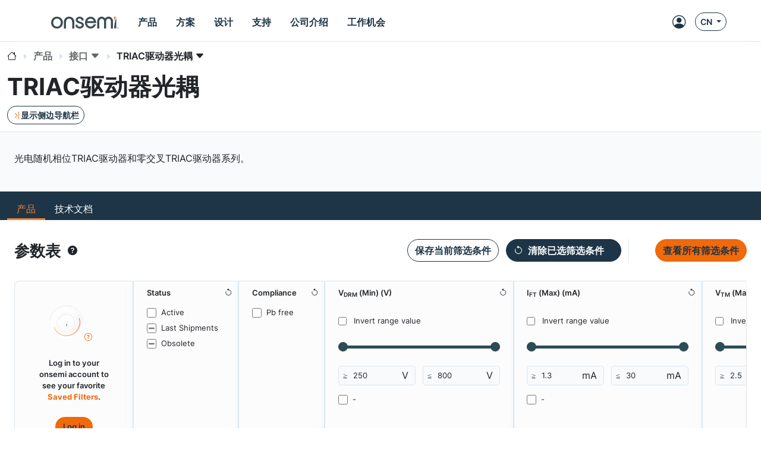

--- FILE ---
content_type: text/html;charset=UTF-8
request_url: https://www.onsemi.cn/parametrics/get-filters/default
body_size: 884
content:
<!DOCTYPE html>

<html lang="en">


    <div class="swiper-slide filter-saved-slide h-auto w-auto bg-light shadow-sm" style="max-width: 200px;">
        <div class="border h-100 filter-saved-item filter-wrapper filter-box-width">
            <div class="filter-saved-item-header-wrapper d-none">
                <div class="filter-saved-item-header-container align-items-center row justify-content-between">
                    <div class="col-auto ps-5 filter-saved-item-header-column-name d-flex"
                         data-column-name="saved-filters">
                        <p class="fw-bold mb-0 filter-text-size">Saved filters</p>
                    </div>

                    
                </div>
            </div>
            

            

            
                <div class="filter-saved-item-values" id="filter-saved-filter-values-saved-filters">
                    <div class="d-flex flex-column p-5">
                        <div class="d-flex col-auto justify-content-center">
                            <div class="d-flex justify-content-center">
                                <img src="/site/images/AIBlobAnimated.svg" alt="AI blob" style="width: 60px;height: 70px;" class="align-self-center">
                                <i class="align-self-end bi bi-question-circle pe-3 text-secondary blob-tooltip filter-text-size"
                                   aria-label="Open AI Modal"
                                   role="button"
                                   style="cursor: pointer;" data-bs-toggle="modal" data-bs-target="#blob-modal"></i>
                            </div>
                        </div>

                        <div class="d-flex flex-column pt-5">
                            <div class="col-12">
                            <span class="text-center">
                                <p class="mb-0 fs-6 fw-bold filter-text-size">Log in to your onsemi account to see your favorite <strong class='text-secondary'>Saved Filters</strong>.</p>
                            </span>
                            </div>
                            <div class="pt-5 saved-filter-btns d-flex flex-column flex-wrap">
                                <div class="col-auto d-flex justify-content-center filter-saved-item-log-in">
                                    <button class="btn btn-secondary btn-save-filter-login">
                                        <p class="mb-0 filter-text-size">Log in</p>
                                    </button>
                                </div>
                                <div class="col-auto d-flex justify-content-center pt-2 filter-saved-item-register">
                                    <a href="/PowerSolutions/myon/registration.do">
                                        <p class="mb-0 filter-text-size">现在注册</p>
                                    </a>
                                </div>
                            </div>
                        </div>
                    </div>
                </div>
            
        </div>
    </div>


</html>

--- FILE ---
content_type: text/html;charset=UTF-8
request_url: https://www.onsemi.cn/parametrics/get-filters/modal
body_size: 866
content:
<!DOCTYPE html>

<html lang="en">


    <div class="swiper-slide filter-saved-slide h-auto ps-sm-5 pe-sm-5">
        <div class="border-bottom h-100 filter-saved-item filter-wrapper">
            <div class="filter-saved-item-header-wrapper d-sm-none">
                <div class="filter-saved-item-header-container align-items-center row justify-content-between">
                    <div class="col-auto filter-saved-item-header-column-name" data-column-name="saved-filters">
                        <h6 class="fw-bold mb-0 pt-sm-5 pb-sm-5">Saved filters</h6>
                    </div>
                </div>
            </div>
            

            

            
                <div class="filter-saved-item-values" id="filter-saved-filter-values-saved-filters">
                    <div class="d-flex p-5">
                        <div class="d-flex col-auto">
                            <div class="d-flex justify-content-center">
                                <img src="/site/images/AIBlobAnimated.svg" alt="AI blob" style="width: 100px;height: 150px;" class="align-self-center">
                                <i class="align-self-end bi bi-question-circle pe-3 text-secondary blob-tooltip"
                                   aria-label="Open AI Modal"
                                   role="button"
                                   style="cursor: pointer;" data-bs-toggle="modal" data-bs-target="#blob-modal"></i>
                            </div>
                        </div>

                        <div class="d-flex flex-column pt-5">
                            <div class="col-12">
                            <span class="">
                                <p class="mb-0 fs-6 fw-bold">Log in to your onsemi account to see your favorite <strong class='text-secondary'>Saved Filters</strong>.</p>
                            </span>
                            </div>
                            <div class="pt-5 saved-filter-btns d-flex">
                                <div class="col-auto pe-2 d-flex justify-content-center filter-saved-item-log-in">
                                    <button class="btn btn-secondary btn-save-filter-login">
                                        <p class="mb-0">Log in</p>
                                    </button>
                                </div>
                                <div class="col-auto d-flex justify-content-center pt-2 filter-saved-item-register">
                                    <a href="/PowerSolutions/myon/registration.do">
                                        <p class="mb-0">现在注册</p>
                                    </a>
                                </div>
                            </div>
                        </div>
                    </div>

                    <div class="d-flex d-sm-none modal-blob-tooltip">

                    </div>
                </div>
            
        </div>
    </div>


</html>

--- FILE ---
content_type: application/javascript
request_url: https://www.onsemi.cn/js/page-parametrics.js
body_size: 60172
content:
(()=>{"use strict";var t={8690:(e,t,a)=>{a.d(t,{po:()=>r,gG:()=>l,Nd:()=>s});const r="www.onsemi",l="my.onsemi",s={clientId:"DeP3Ar1XksVeAI5gxraNAJsefAOuXRNV"}},3094:(e,t,a)=>{a.d(t,{K:()=>r,o:()=>l});const r='<div class="toast-wrapper onsemi-webdesign"><div class="toast-container position-fixed mt-7 pt-6 p-4"></div></div>',l='<div class="toast align-items-center fw-bold bg-light border-start-5 d-none">\n    <div class="d-flex bg-opacity-10 toast-group">\n        <div class="toast-body">Hello, world! This is a toast message.</div>\n        <button type="button" aria-label="Close" class="btn-close me-2 m-auto" data-bs-dismiss="toast"></button>\n    </div>\n</div>'},2768:(e,t,a)=>{a.d(t,{p:()=>r});const r={SUCCESS:"success",DEFAULT:"default",WARNING:"warning",ERROR:"error",INFO:"info"}},4974:(e,t,a)=>{a.d(t,{F:()=>l});var r=a(3094);class l{constructor(e){document.querySelector("body > .toast-wrapper > .toast-container")||document.body.insertAdjacentHTML("beforeend",r.K);const t=document.querySelector("body > .toast-wrapper > .toast-container");e?t.appendChild(e):t.insertAdjacentHTML("beforeend",r.o),this.element=t.lastElementChild,this.element.addEventListener("hidden.bs.toast",(()=>this._onHideCallback()))}showMessage(e,t,a){this._showMessage(e,t,a)}static showMessage(e,t,a){const r=new l;return r._onHideCallback=()=>{bootstrap.Toast.getInstance(r.element).dispose(),r.element.remove()},r.showMessage(e,t,a),r}showStaticMessage(e,t){this._showMessage(e,t,-1)}static showStaticMessage(e,t){const a=new l;a._onHideCallback=()=>{bootstrap.Toast.getInstance(a.element).dispose(),a.element.remove()},a.showStaticMessage(e,t)}_showMessage(e,t,a){this.element.querySelector(".toast-body").innerHTML=e;let r=this.element.querySelector(".toast-group"),l=["border-success","border-warning","border-danger","border-light","border-dark","border-info","text-success","text-danger","text-success","bg-warning","bg-success","bg-danger","bg-info"];switch(this.element.classList.remove(...l),r.classList.remove(...l),t){case"success":r.classList.add("bg-success"),this.element.classList.add("bg-success"),this.element.classList.add("border-success"),this.element.classList.add("text-success");break;case"warning":r.classList.add("bg-warning"),this.element.classList.add("bg-warning"),this.element.classList.add("border-warning");break;case"error":r.classList.add("bg-danger"),this.element.classList.add("bg-danger"),this.element.classList.add("border-danger"),this.element.classList.add("text-danger");break;case"info":r.classList.add("bg-info"),this.element.classList.add("bg-info"),this.element.classList.add("border-info");break;default:this.element.classList.add("border-dark")}if(this.element.classList.remove("d-none"),bootstrap&&bootstrap.Toast){const e={};a&&(a>=0?e.delay=a:e.autohide=!1),new bootstrap.Toast(this.element,e).show()}else myonToast&&myonToast.show&&new myonToast(this._toastElement).show()}_onHideCallback(){this.element.classList.add("d-none")}}},9476:(e,t,a)=>{a.d(t,{Z:()=>r});class r{constructor(){this._loadAdobe()}_loadAdobe(e,t,a,r){let l=window.location.href;window.location.search;window.location.search.toLowerCase().includes("preview")||(e=l.startsWith("https://www.onsemi.")||l.startsWith("https://my.onsemi.")?"https://assets.adobedtm.com/c8141e99d5f4/f3598e19d4b2/launch-216e9dfaa1c7.min.js":"https://assets.adobedtm.com/c8141e99d5f4/f3598e19d4b2/launch-cf7855bfc2ec-staging.min.js"),e&&(t=document,a="script",(r=t.createElement(a)).src=e,r.type="text/java"+a,r.async=!0,(e=t.getElementsByTagName(a)[0]).parentNode.insertBefore(r,e),r.handlerFlag=0,r.onload=()=>{r.onloadDone||(r.onloadDone=!0)},r.onreadystatechange=()=>{"loaded"!==r.readyState&&"complete"!==r.readyState||r.onloadDone||(r.onloadDone=!0)})}static trackAdobeEvent(e,t){try{let a=new CustomEvent(e,{detail:t});document.querySelector("body").dispatchEvent(a)}catch(t){console.warn(e+" Exception: "+t),_satellite.logger.warn(e+" Exception: "+t.message)}}}},1932:(e,t,a)=>{var r=a(9786);const l=new class{constructor(){this.searchServiceScheme=window.location.protocol,this.searchServiceRestHost=window.location.host,this.searchServicePath="/documents/search/html",this.locale=r.Z.currentLocale,this.searchServiceUrl=this.searchServiceScheme+"//"+this.searchServiceRestHost+this.searchServicePath}};var s=a(4160),i=a(6531),o=a(4974),n=a(2768),c=a(5356);class d{constructor(e,t,a,r,l){this.filters={documentTypeFilter:"documentTypeFilter",productTaxonomyFilter:"productTaxonomyFilter",solutionFilter:"solutionFilter"},this.filterBoxByClassSelectors={documentTypeFilter:"filter-by-type",productTaxonomyFilter:"filter-by-taxonomy",solutionFilter:"filter-by-solution"},this.inputByPrefix={documentTypeFilter:"docType",productTaxonomyFilter:"prodTax",solutionFilter:"sol"},this.exportUrl="/documents/search/export",this._filterView=null,this.isLoadingRunning=!1,this.filterBox=e.querySelector(".document-search-filter"),this.searchService=t,this.isOnlyOneDocumentType=r,this.isSolutionFilteringDisabled=l,this.searchFieldNode=this.filterBox.querySelector(".document-search-phrase-input"),this.searchButton=this.filterBox.querySelector(".document-search-search-button"),this.resetSearchButton=this.filterBox.querySelector(".document-search-reset-button"),this.filterSearchRequest=new i.Xq(a),this.statusService=new c.B,this.init()}init(){if(this.isSolutionFilteringDisabled){this.filterBox.querySelector("."+this.filterBoxByClassSelectors[this.filters.solutionFilter]).parentNode.classList.add("d-none")}if(this.isOnlyOneDocumentType){let e=this.filterBox.querySelector("."+this.filterBoxByClassSelectors[this.filters.documentTypeFilter]).parentNode;e.querySelectorAll("li").forEach((e=>{e.querySelector('input[type="checkbox"]').checked=!0})),e.classList.add("d-none")}this.setInitSearchPhrase()}setFilterView(e){this._filterView=e}setLoading(){this.isLoadingRunning=!0,this._filterView.setReadOnly(!0)}unsetLoading(){this.isLoadingRunning=!1,this._filterView.setReadOnly(!1)}setDocumentTableView(e){this._documentTableView=e}getFilterSearchRequest(){return this.filterSearchRequest}handleClick(e){if(e.stopPropagation(),this.isLoadingRunning)return;let t=e.target;if(this._filterView.isCheckbox(t)){let e=this._filterView.isNode(t,"label")?t.parentNode.querySelector("input"):t;this._filterView.setFilterByItemChange(e);let a=this.getFilteringBy(e);null!==a&&this.processSearch(a)}else this._filterView.isButtonNode(t)||this._filterView.isButtonNode(t.parentNode)?t.matches(".expand-btn")||t.parentNode.matches(".expand-btn")?this._filterView.handleExpandGroupClick(t):t.matches(".document-search-filter-reset-btn")||t.parentNode.matches(".document-search-filter-reset-btn")?this.handleResetClick(t):t.matches(".document-search-quick-ref-btn")?this._filterView.showQuickReference():t.matches(".document-search-filters-btn")?this._filterView.showFilters():t.matches(".document-search-expand-filter-column-btn")||t.parentNode.matches(".document-search-expand-filter-column-btn")?this._filterView.expandCollapseFilterByColumn(t):t.matches(".document-search-export-btn")||t.parentNode.matches(".document-search-export-btn")?this.exportCurrentSearchResults():t===this.searchButton||t.parentNode===this.searchButton?this.processSearch():t===this.resetSearchButton||t.parentNode===this.resetSearchButton?this.handleResetSearchPhraseClick():(t.matches(".document-search-rpn-remove-btn")||t.parentNode.matches(".document-search-rpn-remove-btn"))&&this.removeRpn(t):this._filterView.isLinkNode(t)&&t.matches(".document-search-clear-all-filters-btn")&&(e.preventDefault(),this.handleClearAllClick())}handleKeydown(e){13===e.keyCode&&this.processSearch()}processSearch(e){this._documentTableView.getPagination().setAttribute("data-page",i.Kp);let t=this.getSearchRequestByCurrentView();void 0!==e&&t.filter.setFilteringBy(e),s.n.saveSearchRequest(t),this._filterView.setCountersViewBySearchRequest(t),this.setLoading(),this.searchService.search(t)}handleResetClick(e){const t=(e.matches(".document-search-filter-reset-btn")?e:e.parentNode).parentNode.querySelector('[class*="filter-by-"]'),a=Object.values(t.classList).find((e=>e.startsWith("filter-by-"))),r=Object.keys(this.filterBoxByClassSelectors).find((e=>this.filterBoxByClassSelectors[e]===a)),l=this.inputByPrefix[r],s=Object.values(this._filterView.getAllCheckboxes()).filter((e=>e.getAttribute("id").startsWith(l)));s.forEach((e=>{e.checked=!1,e.indeterminate=!1}));let i=this.getFilteringBy(Object.values(s)[0]);null!==i&&this.processSearch(i)}handleClearAllClick(){this.filterBox.querySelectorAll('input[type="checkbox"]').forEach((e=>{e.checked=!1,e.disabled=!1}));let e=this.filterBox.querySelector('div[class*="filter-by-"] li'),t=this.getFilteringBy(e);null!==t&&this.processSearch(t)}handleResetSearchPhraseClick(){""!==this.searchFieldNode.value&&(this.searchFieldNode.value="",this.processSearch())}getSearchRequestByCurrentView(){const e=this.getCurrentSearchPhrase(),t=this.getSelectedDocumentTypes(),a=this.getFilterItemsInTreeChecked(this.filters.productTaxonomyFilter,!0),r=this.getFilterItemsInTreeChecked(this.filters.solutionFilter,!0),l=this.getSelectedWpns(),s=this.getSelectedBlockWpns();""!==e?this.filterSearchRequest.setSearchPhrase(e):delete this.filterSearchRequest.searchPhrase,this.filterSearchRequest.setDocumentTypes(this.getDocumentTypesNameArray(t)),this.filterSearchRequest.setProductTaxonomies(a),this.filterSearchRequest.setSolutions(r),this.filterSearchRequest.setWpns([...l,...s]);const i=this._documentTableView.getTableSearchRequest();return i.filter=this.filterSearchRequest,i}getFilterItemsInTree(e,t){const a=this.filterBox.querySelector("."+this.filterBoxByClassSelectors[e]),r=this.inputByPrefix[e]+"-";let l=[],s={};return a.querySelectorAll("li > div > input").forEach((e=>{if(null!=e.offsetParent||void 0!==t&&!0===t){let t=this.getCheckboxId(e,r);null!=t&&(e.checked&&l.push(t),s[t]=e.checked)}})),l.forEach((e=>{this.getSubCheckboxesIds(e,r).forEach((e=>{s[e]=!0}))})),s}getFilterItemsInTreeChecked(e,t){let a=[],r=this.getFilterItemsInTree(e,t);return Object.keys(r).forEach((e=>{r[e]&&a.push(e)})),a}getDocumentTypesNameArray(e){let t=[];return e.forEach((e=>{let a=document.getElementById(this.inputByPrefix.documentTypeFilter+"-"+e);t.push(a.getAttribute("value"))})),t}getCheckboxId(e,t){return e.hasAttribute("id")?e.getAttribute("id").replace(t,""):null}getSubCheckboxesIds(e,t){let a=[],r=document.getElementById(t+e).closest("li").querySelector("ul");return null!=r&&r.querySelectorAll('li > div.form-check > input[type="checkbox"]').forEach((e=>{let r=this.getCheckboxId(e,t);a.push(r),this.getSubCheckboxesIds(r,t).forEach((e=>a.push(e)))})),a}getSearchField(){return this.searchFieldNode}setSearchField(e){return this.searchFieldNode.value=e}getCurrentSearchPhrase(){const e=this.getSearchField().value.trim();return e.length>0?e:""}getFilteringBy(e){return null!=e.closest("."+this.filterBoxByClassSelectors.documentTypeFilter)?this.filters.documentTypeFilter:null!=e.closest("."+this.filterBoxByClassSelectors.productTaxonomyFilter)?this.filters.productTaxonomyFilter:null!=e.closest("."+this.filterBoxByClassSelectors.solutionFilter)?this.filters.solutionFilter:null}applyCurrentSearchResults(e){console.debug("applyCurrentSearchResults",e),this.setActiveCheckboxesByAggregation(e.documentTypes,this.filters.documentTypeFilter),this.setActiveCheckboxesByAggregation(e.productTaxonomies,this.filters.productTaxonomyFilter),this.setActiveCheckboxesByAggregation(e.solutions,this.filters.solutionFilter),this._filterView.setAllCheckboxesByChildren()}setActiveCheckboxesByAggregation(e,t){const a=this.inputByPrefix[t];Object.values(this._filterView.getAllCheckboxes()).filter((e=>e.getAttribute("id").startsWith(a))).forEach((t=>{const r=t.getAttribute("id").substring((a+"-").length);Object.keys(e).includes(r)?this._filterView.processUpToFirstLevelRecursively(t,(e=>e.disabled=!1)):t.disabled=!0}))}getSelectedDocumentTypes(){let e=[],t=[];const a=this.getFilterItemsInTree(this.filters.documentTypeFilter,!0);return Object.entries(a).forEach((a=>{const[r,l]=a;t.push(r),l&&e.push(r)})),0===e.length&&1===a.length&&(e=t),e}getSelectedWpns(){let e=[];return this.filterBox.querySelectorAll(".document-search-filter-wpns > div").forEach((t=>e.push(t.querySelector("span").textContent))),e}getSelectedBlockWpns(){const e=this.filterBox.querySelector(".document-search-filter-block > div");return e?JSON.parse(e.getAttribute("data-block-wpn-ids")):[]}exportCurrentSearchResults(){const e=this.getSearchRequestByCurrentView(),t=e.filter;e.sortType&&(t.sortType=e.sortType),e.direction&&(t.direction=e.direction);+this._documentTableView.getTableSize()>5e3&&o.F.showStaticMessage("You’re over the 5,000 limit! We’ve exported the first batch, but you can use filters to download the rest.",n.p.WARNING);const a=this.exportUrl+"?"+new URLSearchParams(t).toString();console.debug(a),window.open(a)}removeRpn(e){const t=e.closest(".document-search-rpn");t.parentNode.removeChild(t),s.n.saveSearchRequest(this.getSearchRequestByCurrentView()),this.processSearch()}setInitSearchPhrase(){const e=document.getElementById("document-search-requested-document-to-download");let t;if(e)t=e.getAttribute("data-document-name");else{const e=this.statusService.getDownloadRequest();t=e?.name??""}this.setSearchField(t)}}class u{constructor(e,t){this.searchServiceUrl=e,this.onlyOneDocumentType=t,this.isOnlyOneDocumentType=null!==t&&""!==t}setDocumentTableView(e){this.documentTableView=e}setFilterHandler(e){this.filterHandler=e}search(e){this.isOnlyOneDocumentType&&e.filter.setDocumentTypes([this.onlyOneDocumentType]);const t={filterSettings:e.filter,onlyOneDocumentTypeOutput:this.isOnlyOneDocumentType};this.documentTableView.setAdditionalSettingsToTableParameters(t),this.documentTableView.setLoading();let a=new URL(this.searchServiceUrl),r={filterJson:JSON.stringify(t),size:e.size,page:e.page};e.sortType&&(r.sortType=e.sortType),e.direction&&(r.direction=e.direction),fetch(a,{method:"POST",headers:{Accept:"text/plain, */*","Content-Type":"application/json"},body:JSON.stringify(r)}).then((e=>e.text())).then((e=>this.processSearchResponse(e)))}processSearchResponse(e){this.documentTableView.renderTableBody(e),this.filterHandler.unsetLoading(),this.documentTableView.unsetLoading();const t=this.documentTableView.getAggregations();Object.keys(t).length>0&&this.filterHandler.applyCurrentSearchResults(t)}}var h=a(8878);class p{constructor(e,t){this.boxNode=e,this.opacity=void 0===t?.5:t,this.isRunning=!1,this.nodeWhereAppendTheBox=document.body}start(){this.isRunning||(this.addOverlay(),this.addLoader(),this.isRunning=!0)}stop(){this.isRunning&&(this.nodeWhereAppendTheBox.removeChild(this.loadingNode),this.nodeWhereAppendTheBox.removeChild(this.overlayBox),this.isRunning=!1)}addOverlay(){let e="position: absolute; z-index: 1000; width: "+this.boxNode.offsetWidth+"px; height: "+this.boxNode.offsetHeight+"px; top: "+this.boxNode.offsetTop+"px; left: "+this.boxNode.offsetLeft+"px;background-color: rgba(255, 255, 255, "+this.opacity+");";this.overlayBox=document.createElement("div"),this.overlayBox.setAttribute("style",e),this.nodeWhereAppendTheBox.appendChild(this.overlayBox)}addLoader(){this.loadingNode=document.createElement("div"),this.loadingNode.classList.add("spinner-border");let e=this.boxNode.offsetWidth,t=this.boxNode.offsetHeight,a="position: absolute; z-index: 1001; "+("width: 64px; height: 64px; top: "+(this.boxNode.offsetTop+(t-64)/2)+"px; left: "+(this.boxNode.offsetLeft+(e-64)/2)+"px;")+"border-width: 0.4rem; border-color: #555; border-right-color: transparent;";this.loadingNode.setAttribute("style",a),this.nodeWhereAppendTheBox.appendChild(this.loadingNode)}}class m{constructor(e){this.tableNode=e.querySelector(".document-search .table-box .table"),this.loadingAnimation=new p(this.tableNode),this.settingsAttribute="data-filter-json",e.querySelector(".table-text-area").classList.add("d-none"),this.pageSizeSelectNode=e.querySelector(".item-per-page"),this.sortCellNodes=e.querySelectorAll(".sort-cell"),this.pagination=e.querySelector(".mobile-table-pagination"),this.simpleTable=new h.x(!0),this.isFirstRenderDone=!1,this.tableNode.addEventListener("action-start",(e=>{console.debug("action-start event triggered, save request to url, detail: ",e.detail),s.n.saveSearchRequest(e.detail)}))}renderTableBody(e){this.tableNode.querySelector(".table-body").outerHTML=e;let t=this.tableNode.querySelector(".table-body").getAttribute("data-documents-count");this.tableNode.setAttribute("data-table-size",t),this.simpleTable._refreshPagination(),this.initTooltips(),this.isFirstRenderDone||(this.setMobileView(),this.isFirstRenderDone=!0)}formatDateModified(e,t){const a=new Date(e);return a.toLocaleString(t,{month:"short"})+" "+a.getDate()+", "+a.getFullYear()}setAdditionalSettingsToTableParameters(e){this.tableNode.setAttribute(this.settingsAttribute,JSON.stringify(e))}getTableSearchRequest(){const e=this.getCurrentSort(),t={size:this.getCurrentPageSize(),sortType:e?.sortType,direction:"desc"===e?.direction?"asc":"asc"===e?.direction?"desc":void 0},a=this.getCurrentPage();return a&&a!==i.Kp&&(t.page=a),t}setViewBySearchRequest(e){if(e.size&&(this.getPageSizeSelect().value=e.size),e.page&&this.getPagination().setAttribute("data-page",e.page),e.sortType){const t=Array.from(this.getSortCells()).find((t=>t.getAttribute("data-type")===e.sortType));if(t&&(t.setAttribute("data-sorted",!0),e.direction)){t.setAttribute("data-direction","desc"===e.direction?"asc":"desc");const a=t.querySelector(".bi-arrow-down-up");a&&a.classList.replace("bi-arrow-down-up","desc"===e.direction?"bi-arrow-down":"bi-arrow-up")}}else Array.from(this.getSortCells()).filter((e=>e.hasAttribute("data-sorted"))).forEach((e=>{e.removeAttribute("data-sorted"),e.setAttribute("data-direction","asc");const t=e.querySelector(".bi");t.classList.replace("bi-arrow-down","bi-arrow-down-up"),t.classList.replace("bi-arrow-up","bi-arrow-down-up")}))}getCurrentPageSize(){return this.getPageSizeSelect().value}getCurrentSort(){const e=Array.from(this.getSortCells()).find((e=>e.hasAttribute("data-sorted")));return e?{sortType:e.getAttribute("data-type"),direction:e.getAttribute("data-direction")}:null}getCurrentPage(){return this.getPagination().getAttribute("data-page")}getSortCells(){return this.sortCellNodes}getPageSizeSelect(){return this.pageSizeSelectNode}getPagination(){return this.pagination}getTableSize(){return this.tableNode.getAttribute("data-table-size")}getAggregations(){let e={};const t=this.tableNode.querySelector(".table-body");if(t.classList.contains("search-message"))return e;const a=t.getAttribute("data-agg-documentTypes-json"),r=t.getAttribute("data-agg-taxonomies-json"),l=t.getAttribute("data-agg-solutions-json"),s=t.hasAttribute("data-filtering-by")?t.getAttribute("data-filtering-by"):null;try{e.documentTypes=JSON.parse(a),e.productTaxonomies=JSON.parse(r),e.solutions=JSON.parse(l),e.filteringBy=s}catch(e){console.warn("An error occurred when parsing documents aggregations data.",e)}return e}setLoading(){this.loadingAnimation.start()}unsetLoading(){this.loadingAnimation.stop()}initTooltips(){const e=this.tableNode.querySelectorAll(".ds-lock-icon");Array.from(e).forEach((e=>new bootstrap.Tooltip(e)))}setMobileView(){const e=this.tableNode.closest(".table-box");this.simpleTable.isMobileView(e)&&this.simpleTable.initMobileViewBody(e)}}class b{constructor(e){this.quickReferenceModalId="quickReferenceModal",this.filtersCssClass="document-search-filters-box",this.filterBox=e.querySelector(".document-search-filter"),this.quickReferenceNode=document.getElementById(this.quickReferenceModalId),this.filtersNode=e.querySelector("."+this.filtersCssClass),this.searchInput=e.querySelector(".document-search-phrase-input"),this.searchButton=this.filterBox.querySelector(".document-search-search-button"),this.resetSearchButton=this.filterBox.querySelector(".document-search-reset-button"),this.quickReferenceButton=this.filterBox.querySelector(".document-search-quick-ref-btn"),this.exportSearchButton=this.filterBox.querySelector(".document-search-export-btn"),this.exportSearchTooltip=new bootstrap.Tooltip(this.exportSearchButton),this.filterCounters=new Map(Array.from(e.querySelectorAll(".col-filter-counter")).map((e=>[e.getAttribute("data-filter-counter"),e]))),this.quickReferenceBootstrapModal=null,this.filtersBootstrapModal=null}showQuickReference(){null==this.quickReferenceBootstrapModal&&(this.quickReferenceBootstrapModal=new bootstrap.Modal(this.quickReferenceNode)),this.quickReferenceNode.classList.remove("d-none"),this.quickReferenceBootstrapModal.show()}showFilters(){null==this.filtersBootstrapModal&&(this.filtersBootstrapModal=new bootstrap.Modal(this.filtersNode)),this.filtersNode.classList.remove("d-none"),this.filtersBootstrapModal.show()}setViewBySearchRequest(e,t){this.setFilterActiveItems(t.documentTypeFilter,e.filter.documentTypes),this.setFilterActiveItems(t.productTaxonomyFilter,e.filter.productTaxonomies),this.setFilterActiveItems(t.solutionFilter,e.filter.solutions),e.filter.searchPhrase&&e.filter.searchPhrase.length?this.searchInput.value=e.filter.searchPhrase:this.searchInput.value="",this.setCountersViewBySearchRequest(e)}setCountersViewBySearchRequest(e){this.filterCounters.get("documentTypes").innerText=e.filter.documentTypes.length>0?`(${e.filter.documentTypes.length})`:"",this.filterCounters.get("productTaxonomies").innerText=e.filter.productTaxonomies.length>0?`(${e.filter.productTaxonomies.length})`:"",this.filterCounters.get("solutions").innerText=e.filter.solutions.length>0?`(${e.filter.solutions.length})`:""}setFilterActiveItems(e,t){if(t){const a=Array.from(this.filtersNode.querySelectorAll(`[id^=${e}-]`));a.forEach((e=>{t.includes(e.value)||t.includes(e.id.split("-")[1])?e.checked=!0:e.checked=!1})),t.forEach((e=>{e.startsWith("Eval Board")&&a.forEach((e=>{e.value.startsWith("Eval Board")&&(e.checked=!0)}))}))}}handleExpandGroupClick(e){const t=e.matches(".expand-btn")?e:e.parentNode,a=t.querySelector("i"),r=t.closest("li");r.classList.contains("expanded")?(r.classList.remove("expanded"),a.classList.remove("bi-chevron-up"),a.classList.add("bi-chevron-down")):(r.classList.add("expanded"),a.classList.remove("bi-chevron-down"),a.classList.add("bi-chevron-up"))}expandCollapseFilterByColumn(e){let t=(e.matches(".document-search-expand-filter-column-btn")?e:e.parentNode).parentNode;t.classList.contains("expanded")?t.classList.remove("expanded"):t.classList.add("expanded")}getListItemNode(e){let t=null;return this.isListItemNode(e)?t=e:this.isNode(e,"div")&&this.isListItemNode(e.parentNode)?t=e.parentNode:this.isNode(e,"input")&&this.isNode(e.parentNode,"div")&&this.isListItemNode(e.parentNode.parentNode)&&(t=e.parentNode.parentNode),t}setFilterByItemChange(e){!0===e.indeterminate?(e.indeterminate=!1,e.checked=!0,this.setSubcheckboxesRecursively(e,!0)):!0===e.checked?this.setSubcheckboxesRecursively(e,!0):this.setSubcheckboxesRecursively(e,!1),this.setParentCheckboxRecursively(e)}setSubcheckboxesRecursively(e,t){const a=e.parentNode.parentNode.querySelector(":scope > ul");if(null!=a){a.querySelectorAll(":scope > li > div.form-check > input").forEach((e=>{e.checked=t,this.setSubcheckboxesRecursively(e,t)}))}}setParentCheckboxRecursively(e){const t=this.getParentCheckbox(e);null!=t&&(this.setCheckboxByChildren(t),this.setParentCheckboxRecursively(t))}setCheckboxByChildren(e){const t=this.getDirectChildCheckboxes(e);let a=0,r=0;t.forEach((e=>{e.checked?a++:e.indeterminate&&r++})),0===a&&0===r?(e.checked=!1,e.indeterminate=!1):a===t.length?(e.checked=!0,e.indeterminate=!1):(e.checked=!1,e.indeterminate=!0)}getDirectChildCheckboxes(e){const t=e.parentNode.parentNode;if(this.isListItemNode(t)){const e=t.querySelector(":scope > ul");if(null!=e)return e.querySelectorAll(":scope > li > div.form-check > input")}return[]}setReadOnly(e){this.searchInput.readOnly=e,this.searchButton.disabled=e,this.resetSearchButton.disabled=e,this.exportSearchButton.disabled=e,this.quickReferenceButton.disabled=e,this.filterBox.querySelectorAll(".document-search-filter-reset-btn").forEach((t=>{t.disabled=e})),this.getAllCheckboxes().forEach((t=>{t.onclick=e?function(){return!1}:void 0}))}setAllCheckboxesByChildren(){Object.values(this.getAllCheckboxes()).filter((e=>e.checked)).forEach((e=>{this.processUpToFirstLevelRecursively(e,(e=>{e.disabled=!1;const t=this.getParentCheckbox(e);null!=t&&this.setCheckboxByChildren(t)}))}))}processUpToFirstLevelRecursively(e,t){t(e);const a=this.getParentCheckbox(e);null!=a&&this.processUpToFirstLevelRecursively(a,t)}getParentCheckbox(e){const t=e.parentNode.parentNode.parentNode;return this.isListNode(t)?t.parentNode.querySelector(":scope > div.form-check > input"):null}getAllCheckboxes(){return this.filterBox.querySelectorAll('input[type="checkbox"]')}expandCheckboxGroup(e,t){const a=e.parentNode.parentNode;this.isListItemNode(a)&&(t?a.classList.add("expanded"):a.classList.remove("expanded"))}isListNode(e){return this.isNode(e,"ul")}isListItemNode(e){return this.isNode(e,"li")}isButtonNode(e){return this.isNode(e,"button")}isLinkNode(e){return this.isNode(e,"a")}isCheckbox(e){return this.isNode(e,"input")&&e.hasAttribute("type")&&"checkbox"===e.getAttribute("type")}isNode(e,t){return e.nodeType===Node.ELEMENT_NODE&&e.tagName.toLowerCase()===t}}class g{constructor(){this.modal=document.querySelector("#quickReferenceModal"),this.links=this.modal.querySelectorAll("a")}initLinks(e){const t=location.pathname;this.links.forEach((a=>{const r=a.getAttribute("href");r&&r.startsWith(t+"#")&&a.addEventListener("click",(t=>this.quickReferenceLinkClick(t,r,e)))}))}quickReferenceLinkClick(e,t,a){e.preventDefault();const r=t.substr(t.indexOf("#")),l=this.getQueryStringFromLink(t),i=s.n.readSearchRequest(r,l);i?(history.pushState(null,null,`${location.pathname}${r}`),a(i)):console.warn("invalid request hash found in link, link wont be processed"),bootstrap.Modal.getInstance(this.modal).hide()}getQueryStringFromLink(e){return e.indexOf("?")>-1?e.indexOf("#")>-1?e.substr(e.indexOf("?"),e.indexOf("#")-e.indexOf("?")):e.substr(e.indexOf("?")):""}}const f=new class{constructor(){if(this.moduleBox=document.querySelector(".document-search"),null===this.moduleBox)return void console.warn("Document search box not found. Document Search module not initialized.");let e=this.moduleBox.getAttribute("only-one-document-type"),t=null!==e&&""!==e,a=t;this.searchService=new u(l.searchServiceUrl,e),this.filterHandler=new d(this.moduleBox,this.searchService,l.locale,t,a),this.filterView=new b(this.moduleBox),this.documentTableView=new m(this.moduleBox),this.quickReferenceModal=new g,this.searchService.setDocumentTableView(this.documentTableView),this.searchService.setFilterHandler(this.filterHandler),this.filterHandler.setFilterView(this.filterView),this.filterHandler.setDocumentTableView(this.documentTableView),this.isInitialized=!0}load(){if(!this.isInitialized)return void console.warn("Document Search module could not work because is not initialized.");const e=s.n.readSearchRequest();if(e)this.applySearchRequest(e);else{const e=this.filterHandler.getSearchRequestByCurrentView();this.searchService.search(e)}this.quickReferenceModal.initLinks((e=>this.applySearchRequest(e))),window.addEventListener("popstate",(()=>this.hashChangeExternally())),this.filterHandler.filterBox.addEventListener("click",(e=>this.filterHandler.handleClick(e))),this.filterHandler.getSearchField().addEventListener("keydown",(e=>this.filterHandler.handleKeydown(e)))}hashChangeExternally(){let e=s.n.readSearchRequest();e||(e=s.n.createDefaultSearchRequest()),this.applySearchRequest(e)}applySearchRequest(e){this.filterView.setViewBySearchRequest(e,this.filterHandler.inputByPrefix),this.documentTableView.setViewBySearchRequest(e),this.searchService.search(e)}applyTypeParameterToSearchRequest(e){const t=new URLSearchParams(window.location.search);t.has("type")&&(e.filter.documentTypes=[...e.filter.documentTypes,t.get("type")])}};window.documentSearch=f;const y=f;var v=a(9160);y.load(),v.Z.load()},9160:(e,t,a)=>{a.d(t,{Z:()=>g});var r=a(5356),l=a(3861),s=a(7141),i=a(859),o=a(4974),n=a(3051),c=a(2427),d=a(6096),u=a(692),h=a(2768),p=a(9476),m=a(606);const b=new class{constructor(){this.mainEventNode=document.body,this.documentIdAttribute="data-document-id",this.modalDocumentIdAttribute="data-for-document-id",this.DOCUMENT_NOT_FOUND_SHOW_TOAST_CONST="-24",this.requestedDocumentDownloadLink=document.getElementById("document-search-requested-document-to-download"),this.temporarySavedDocumentModels={},this.toast=new o.F,this.statusService=new r.B,this.documentInfoService=new c.P(this.toast),this.downloadContentService=new d.R,this.downloadService=new l.K(this.toast),this.gatedDocumentService=new i.W(this.downloadContentService,this.toast,this.modalDocumentIdAttribute),this.myON=window.MyON,this.loggedUser$=n.Z.getLoggedUser$(),this.requestDatasheet=new m.m}load(){this.mainEventNode.addEventListener("click",(e=>this.handleClick(e))),null!=this.requestedDocumentDownloadLink?this.processRequestedDocumentDownload():this.processStoredDownloadRequest()}handleClick(e){let t=e.target,a=t.closest("a"),r=t.closest("button");if(null!==a&&a.hasAttribute(this.documentIdAttribute)||null!==r&&r.hasAttribute(this.documentIdAttribute)){e.preventDefault(),e.stopPropagation();let t=a||r;this.handleDocumentLinkClick(t),console.debug("clicked:",t)}else if(null!==r&&r.hasAttribute(this.modalDocumentIdAttribute)){let e=parseInt(r.getAttribute(this.modalDocumentIdAttribute));r.hasAttribute("data-request-datasheet")&&(e=r.getAttribute(this.modalDocumentIdAttribute));const t=this.temporarySavedDocumentModels[e];if(r.matches(".license-agreement-accept-btn"))if("true"===r.getAttribute("data-request-datasheet")){r.closest(".modal").querySelector(".agreement-check-input").checked&&this.gatedDocumentService.acceptLAAction(t).then((e=>{e&&this.requestDatasheet._loadRequestDatasheet(t.id)}))}else this.gatedDocumentService.acceptLAAction(t).then((e=>{e&&this.downloadService.downloadDocument(t,new u.A(e))}));else this.gatedDocumentService.isAdditionalInfoModal(r)&&this.gatedDocumentService.submitAdditionalInfoDialog(t)}}async handleDocumentLinkClick(e){try{const t=this.createDocumentModelFromLinkNode(e);let a="true"===e.getAttribute("data-request-datasheet");a&&(t.requestDatasheet=a),this.temporarySavedDocumentModels[t.id]=t,this.getDocument(t,e)}catch(t){console.debug(t);const a=this.getDocumentIdFromLink(e);this.documentLinkLoading(e,"true"!==e.getAttribute("data-request-datasheet"));let r="true"===e.getAttribute("data-request-datasheet"),l="true"===e.getAttribute("data-check-request-datasheet"),s=e.getAttribute("data-redirect-link");if(l&&(r=await this.documentInfoService.needsRequestDatasheet(a),r))return void(window.location.href=s);if(r){let t=this.createRequestDatasheetModelFromLinkNode(e);this.loggedUser$.then((l=>{l?this.documentInfoService.loadInfoById(a).then((t=>{t.requestDatasheet=r,this.temporarySavedDocumentModels[t.id]=t,this.documentLinkLoading(e,!1),this.getDocument(t,e)})).then((()=>this.documentLinkLoading(e,!1))):(this.statusService.setDownloadRequest(t),o.F.showMessage("Please log in to request the document.",h.p.WARNING),this.login(!1))}))}else this.documentInfoService.loadInfoByDocumentId(a).then((t=>{null!=t&&(this.temporarySavedDocumentModels[t.id]=t,this.documentLinkLoading(e,!1),this.getDocument(t,e))})).then((()=>this.documentLinkLoading(e,!1)))}}getDocument(e,t){this.gatedDocumentService.isGated(e)?(console.debug("document is gated... process another checks..."),this.loggedUser$.then((t=>{t?this.gatedDocumentService.verifyGated(e).then((t=>{t&&(e.requestDatasheet?this.requestDatasheet._loadRequestDatasheet(e.id):(this.downloadService.downloadDocument(e,new u.A(t)),this.track(e)))})):(this.statusService.setDownloadRequest(e),this.login(!e.requestDatasheet))}))):e.requestDatasheet?this.requestDatasheet._loadRequestDatasheet(e.id):(console.debug("document is not gated... download..."),this.downloadService.downloadDocument(e))}login(e){this.myON.open(),void 0!==e&&!0!==e||o.F.showMessage("Please log in to view the document.",h.p.WARNING)}processStoredDownloadRequest(){let e=this.statusService.getDownloadRequest();this.statusService.clearDownloadRequest(),this.loggedUser$.then((t=>{if(t){if(null==e||e.requestDatasheet||this.getDocument(e),null!=e&&e.requestDatasheet){let t=document.querySelector("[data-product-id-modal='"+e.id+"']");t&&this.handleDocumentLinkClick(t)}}else if(null!=e&&e.requestDatasheet){let t=document.querySelector("[data-product-id-modal='"+e.id+"']");t&&this.handleDocumentLinkClick(t)}}))}processRequestedDocumentDownload(){try{let e=this.createDocumentModelFromLinkNode(this.requestedDocumentDownloadLink);this.getDocument(e)}catch(e){console.debug(e),this.toast.showMessage("Document is no longer available due to possible deletion or relocation. Use this page to find similar document.",h.p.ERROR)}}createDocumentModelFromLinkNode(e){if(e.getAttribute("data-document-id")===this.DOCUMENT_NOT_FOUND_SHOW_TOAST_CONST)throw"Document NOT found by back-end";if(!e.hasAttribute("data-gate-level")||!e.hasAttribute("data-document-type")||!e.hasAttribute("data-is-license-agreement-acceptation-required"))throw"Document link/button/node does not contain all needed properties to create document model";let t=e.hasAttribute("data-gate-level")?parseInt(e.getAttribute("data-gate-level")):null,a=e.textContent,r=e.getAttribute("data-document-type"),l="false"!==e.getAttribute("data-is-license-agreement-acceptation-required");return new s.T(this.getDocumentIdFromLink(e),e.getAttribute("data-document-name"),e.getAttribute("href"),t,a,r,l)}createRequestDatasheetModelFromLinkNode(e){let t=e.textContent;return new s.T(this.getDocumentIdFromLink(e),e.getAttribute("data-document-name"),e.getAttribute("href"),1,t,"request-datasheet","",!0)}getDocumentIdFromLink(e){return e.getAttribute(this.documentIdAttribute)}documentLinkLoading(e,t){if(t){if(!e.querySelector(".spinner-grow")){let t=document.createElement("span");t.classList.add("spinner-grow","spinner-grow-sm"),t.setAttribute("role","status"),t.setAttribute("aria-hidden","true"),e.insertAdjacentElement("afterbegin",t)}}else{const t=e.querySelector(".spinner-grow");t&&t.parentNode.removeChild(t)}}track(e){let t=e.type+"-"+e.name+"-"+e.title;try{dataLayer.push({"MyON-GATED-ASSET":t,event:"MyON-GATED-ASSET-AQUIRED"})}catch(e){console.debug(e)}let a=e.type.replaceAll(" ","_").replaceAll(":","").toLowerCase();"Data Sheet"===e.type&&(a=e.type.replaceAll(" ","").toLowerCase()),p.Z.trackAdobeEvent("myonGatedAsset",{assetName:e.name,assetType:a,assetLink:e.url,email:metadata.myon_email})}trackAdobe(e,t){let a=document.querySelector("a[data-doc-id='"+e.id+"']"),r="";a&&(r=a.getAttribute("ga-event-label"));let l=e.type.replaceAll(" ","_").replaceAll(":","").toLowerCase();"Data Sheet"===e.type&&(l=e.type.replaceAll(" ","").toLowerCase()),p.Z.trackAdobeEvent("myonGatedAsset",{assetName:e.name,assetType:l,assetLink:e.url,email:metadata.myon_email})}};window.documentDownload=b;const g=b},692:(e,t,a)=>{a.d(t,{A:()=>r});class r{constructor(e,t){this.isLicenseAgreementAccepted=e,this.additionalInfo=t}}},7141:(e,t,a)=>{a.d(t,{T:()=>r});class r{constructor(e,t,a,r,l,s,i,o=!1){this.id=e,this.name=t,this.url=a,this.gatedLevel=r,this.title=l,this.type=s,this.isLicenseAgreementAcceptationRequired=i,this.requestDatasheet=o}}},2427:(e,t,a)=>{a.d(t,{P:()=>r});class r{constructor(e){this.documentInfoUrl="/documents/info/",this.requestDatasheetInfoUrl="/documents/request-datasheet/info/",this.requestDatasheetInfoRequiredUrl="/documents/request-datasheet/required/",this.errorMessage="The document details couldn't been loaded.",this._toast=e}loadInfoByDocumentId(e){return fetch(this.documentInfoUrl+e).then((e=>e.json())).then((e=>{if("OK"===e.status)return e.result;this._toast.showMessage(this.errorMessage,"ERROR")}))}loadInfoById(e){return fetch(this.requestDatasheetInfoUrl+e).then((e=>e.json())).then((e=>{if("OK"===e.status)return e.result;this._toast.showMessage(this.errorMessage,"ERROR")}))}async needsRequestDatasheet(e){return await fetch(this.requestDatasheetInfoRequiredUrl+e).then((e=>e.json())).then((e=>{if("OK"===e.status)return e.result;this._toast.showMessage(this.errorMessage,"ERROR")}))}}},6096:(e,t,a)=>{a.d(t,{R:()=>r});class r{loadContent(e,t){return fetch(e).then((e=>e.text())).then((e=>{const a=(new DOMParser).parseFromString(e,"text/html");return document.body.appendChild(a.querySelector(t)),document.querySelector(t)}))}}},3861:(e,t,a)=>{a.d(t,{K:()=>l});var r=a(2768);class l{constructor(e){this.downloadFailedMessages={400:"Request for downloading document is not valid.",401:"User is not logged in, please retry login.",404:"Document not found, download couldn't be started.",406:"Licence agreement not accepted. Document download stopped.",default:"Something unexpected went wrong. The document couldn't been downloaded."},this.extensionMimeTypeMap={bmp:"image/bmp",bz:"application/x-bzip",bz2:"application/x-bzip2",css:"text/css",csv:"text/csv",doc:"application/msword",docx:"application/vnd.openxmlformats-officedocument.wordprocessingml.document",gz:"application/gzip",gif:"image/gif",htm:"text/html",html:"text/html",jar:"application/java-archive",jpg:"image/jpeg",jpeg:"image/jpeg",json:"application/json",odp:"application/vnd.oasis.opendocument.presentation",ods:"application/vnd.oasis.opendocument.spreadsheet",odt:"application/vnd.oasis.opendocument.text",png:"image/png",pdf:"application/pdf",ppt:"application/vnd.ms-powerpoint",pptx:"application/vnd.openxmlformats-officedocument.presentationml.presentation",rar:"application/vnd.rar",rtf:"application/rtf",svg:"image/svg+xml",tar:"application/x-tar",tif:"image/tiff",tiff:"image/tiff",txt:"text/plain",vsd:"application/vnd.visio",webp:"image/webp",xhtml:"application/xhtml+xml",xls:"application/vnd.ms-excel",xlsx:"application/vnd.openxmlformats-officedocument.spreadsheetml.sheet",xml:"application/xml",zip:"application/zip","7z":"application/x-7z-compressed"},this._toast=e}downloadDocument(e,t){let a={};if(void 0!==t){let e=void 0!==t.isLicenseAgreementAccepted&&t.isLicenseAgreementAccepted;e&&(a.isLicenseAgreementAccepted=e)}const r=new URLSearchParams(a).toString(),l=e.url+(""===r?"":"?"+r);this.touchDocument(l,(()=>window.open(l,"_blank")))}touchDocument(e,t){fetch(e,{method:"HEAD"}).then((e=>{e.ok?t():(console.debug("download HEAD request response != ok, response: ",e),this.downloadFailedMessages.hasOwnProperty(e.status)?this._toast.showMessage(this.downloadFailedMessages[e.status],r.p.ERROR):this._toast.showMessage(this.downloadFailedMessages.default,r.p.ERROR))})).catch((e=>{console.debug("download HEAD request failed, error: ",e),this._toast.showMessage("Something unexpected went wrong, the document couldn't been downloaded.",r.p.ERROR)}))}openLink(e){const t=document.createElement("a"),a=`temp-link-${Date.now()}`;t.id=a,t.href=e,document.body.append(t);const r=document.getElementById(a);r.click(),r.remove()}getMimeTypeByFileName(e){if(e.indexOf(".")<0)throw new Error("The file has not an extension.");let t=e.split("."),a=t[t.length-1].toLowerCase();if(""===a)throw new Error("The file has not a valid extension.");if(a in this.extensionMimeTypeMap)return console.debug("Found mime type: ",this.extensionMimeTypeMap[a]),this.extensionMimeTypeMap[a];throw new Error(`The file extension "${a}" is not registered in module known MIME types.`)}}},269:(e,t,a)=>{a.d(t,{d:()=>l});var r=a(9476);class l{constructor(e,t){this.level2Statuses={statusNew:"new",statusApproved:"approved",statusRejected:"rejected",statusExpired:"expired",statusNotExist:"not_exists"},this.createRequestResults={resultOk:"OK",resultAlreadyExists:"ALREADY_EXISTS"},this.downloadContentService=e,this._toast=t,this.level2InfoUrl="/documents/level2Verification/",this.level2InfoRequestDatasheetUrl="/documents/request-datasheet/level2Verification/",this.level2CreateDownloadRequestUrl="/documents/level2CreateDownloadRequest/",this.level2CreateDownloadRequestDatasheetUrl="/documents/request-datasheet/level2CreateDownloadRequest/",this.messageModalContentUrl="/documents/messageModalContent",this.messageModalContentRequestDatasheetUrl="/documents/request-datasheet/messageModalContent",this.messageModalNode=document.getElementById("documentSearchMessageModal"),this.messageBootstrapModal=null}verifyDocumentUserStatus(e){return this.loadLevel2Status(e.id,e.requestDatasheet).then((t=>t.status===this.level2Statuses.statusNew?(e.requestDatasheet?this.showMessageRequestDatasheetModal(null,t.message,e,t.status):this.showMessageModal(null,t.message,e),this.level2Statuses.statusNew):t.status===this.level2Statuses.statusApproved?this.level2Statuses.statusApproved:this.level2Statuses.statusRejected))}loadLevel2Status(e,t){return fetch((t?this.level2InfoRequestDatasheetUrl:this.level2InfoUrl)+e).then((e=>e.json())).then((e=>({status:e.result.toLowerCase(),message:e.message})))}createDownloadRequest(e,t){const a={method:"POST",body:JSON.stringify(t),headers:{Accept:"application/json","Content-Type":"application/json"}};fetch((e.requestDatasheet?this.level2CreateDownloadRequestDatasheetUrl:this.level2CreateDownloadRequestUrl)+e.id,a).then((e=>e.json())).then((t=>{t.status===this.createRequestResults.resultOk?e.requestDatasheet?(r.Z.trackAdobeEvent("aepDatasheetRequestPending",{wpn:e.id}),this.showMessageRequestDatasheetModal(t.result.title,t.result.content,e,t.status)):this.showMessageModal(t.result.title,t.result.content,e):t.status===this.createRequestResults.resultAlreadyExists?e.requestDatasheet?this.showMessageRequestDatasheetModal(t.result.title,t.result.content,e,t.status):this.showMessageModal(t.result.title,t.result.content,e):t.hasOwnProperty("message")?(this._toast.showMessage("An error when creating download request: "+t.message,"ERROR"),console.warn("An error when creating download request:",t.message)):(this._toast.showMessage("Request could not be created. Unexpected error occurred.","ERROR"),console.warn("Request could not be created. Unexpected error occurred."))}))}showMessageModal(e,t,a){null!==this.messageModalNode?(null!=e?(this.messageModalNode.querySelector(".modal-header").classList.remove("d-none"),this.messageModalNode.querySelector(".modal-title").textContent=e):this.messageModalNode.querySelector(".modal-header").classList.add("d-none"),this.messageModalNode.querySelector(".modal-body").innerHTML=t,null==this.messageBootstrapModal&&(this.messageBootstrapModal=new bootstrap.Modal(this.messageModalNode)),this.messageBootstrapModal.show()):this.downloadContentService.loadContent(this.messageModalContentUrl,"#documentSearchMessageModal").then((r=>{this.messageModalNode=r,this.showMessageModal(e,t,a)}))}showMessageRequestDatasheetModal(e,t,a,r){null!==this.messageModalNode?(null==this.messageBootstrapModal&&(this.messageBootstrapModal=new bootstrap.Modal(this.messageModalNode)),this.messageBootstrapModal.show()):this.downloadContentService.loadContent(this.messageModalContentRequestDatasheetUrl+"/"+r,"#documentSearchMessageModal").then((l=>{this.messageModalNode=l,this.showMessageRequestDatasheetModal(e,t,a,r)}))}hideMessageModal(){this.messageBootstrapModal.hide()}}},859:(e,t,a)=>{a.d(t,{W:()=>o});var r=a(8634),l=a(269),s=a(692),i=a(9476);class o{constructor(e,t,a){this.licenseAgreementService=new r.f(e,a),this.gatedDocumentLevelTwoService=new l.d(e,t),this.downloadContentService=e,this._toast=t,this.additionalInfoNumberVerificationUrl="/documents/additionalInfoNumberVerification/",this.additionalInfoNumberVerificationRequestDatasheetUrl="/documents/request-datasheet/additionalInfoNumberVerification/",this.additionalInfoModalContentUrl="/documents/additionalInfoModalContent",this.additionalInfoModalContentRequestDatasheetUrl="/documents/request-datasheet/additionalInfoModalContent",this.additionalInfoModalDocumentIdAttribute=a;this.additionalInfoTypes={additionalInfoSerialNumber:"SerialNumber",additionalInfoNDANumber:"NDANumber",additionalInfoOrderNumber:"OrderNumber",additionalInfoFaeRep:"FaeRep",additionalInfoApplicationType:"ApplicationType"},this.additionalInfoNumberModalSubmitButtonClass="additional-info-modal-ok-btn",this.additionalInfoModalId="additionalInfoModal",this.additionalInfoModalNode=document.getElementById(this.additionalInfoModalId),this.additionalInfoNumberBootstrapModal=null}isGated(e){const t=parseInt(e.gatedLevel);return 1===t||2===t}verifyGated(e){return this.licenseAgreementService.processLA(e).then((t=>this.verificationGatedLevel2Step(e,t))).then((t=>this.verificationAdditionalInfoStep(e,t)))}acceptLAAction(e){return this.licenseAgreementService.acceptLAAction(e),this.verificationGatedLevel2Step(e,this.licenseAgreementService.isAccepted(e)).then((t=>this.verificationAdditionalInfoStep(e,t)))}verificationGatedLevel2Step(e,t){return new Promise(((a,r)=>{if(!t)return a({isLicenceVerified:!1});2===e.gatedLevel?this.gatedDocumentLevelTwoService.verifyDocumentUserStatus(e).then((e=>{e===this.gatedDocumentLevelTwoService.level2Statuses.statusApproved?a({isLicenceVerified:!0,isGatedLevel2Approved:!0}):a({isLicenceVerified:!0,isGatedLevel2Approved:!1,status:e})})):a({isLicenceVerified:!0,isGatedLevel2Approved:!1})}))}verificationAdditionalInfoStep(e,t){return new Promise(((a,r)=>{if(!t.isLicenceVerified)return a(!1);2===e.gatedLevel?t.isGatedLevel2Approved?a(!0):(t.status!==this.gatedDocumentLevelTwoService.level2Statuses.statusNew&&this.loadAdditionalInfoVerification(e).then((a=>{null!==a.requiredAdditionalInfo&&a.requiredAdditionalInfo.length>0?this.showAdditionalInfoNumberModal(e,a.requiredAdditionalInfo):this.gatedDocumentLevelTwoService.createDownloadRequest(e,new s.A(t.isLicenceVerified))})),a(!1)):a(!0)}))}loadAdditionalInfoVerification(e){return fetch((e.requestDatasheet?this.additionalInfoNumberVerificationRequestDatasheetUrl:this.additionalInfoNumberVerificationUrl)+e.id).then((e=>e.json())).then((e=>{if("OK"===e.status)return e.result;this._toast.showMessage("The document additional info verification couldn't been loaded.","ERROR")})).catch((e=>console.warn("An error occurred when verifying document additional info: "+e)))}showAdditionalInfoNumberModal(e,t){if(null===this.additionalInfoModalNode)return void this.downloadContentService.loadContent(e.requestDatasheet?this.additionalInfoModalContentRequestDatasheetUrl:this.additionalInfoModalContentUrl,"#"+this.additionalInfoModalId).then((a=>{this.additionalInfoModalNode=a,this.showAdditionalInfoNumberModal(e,t)}));this.additionalInfoModalNode.querySelector(".modal-footer .btn-primary").setAttribute(this.additionalInfoModalDocumentIdAttribute,e.id);const a=this.additionalInfoModalNode.querySelector("form");let r;a.classList.remove("was-validated");for(let[l,s]of Object.entries(this.additionalInfoTypes)){const l=a.querySelector("#additional-info-"+s+"-row"),i=l.querySelector("input");t.includes(s)?(l.classList.remove("d-none"),e.requestDatasheet||i.setAttribute("required","required"),r||(r=i)):(l.classList.add("d-none"),i.removeAttribute("required"))}null==this.additionalInfoNumberBootstrapModal&&(this.additionalInfoNumberBootstrapModal=new bootstrap.Modal(this.additionalInfoModalNode),this.additionalInfoModalNode.addEventListener("shown.bs.modal",(()=>{r.focus()}))),this.additionalInfoNumberBootstrapModal.show()}hideAdditionalInfoModal(){this.additionalInfoNumberBootstrapModal.hide()}isAdditionalInfoModal(e){return e.classList.contains(this.additionalInfoNumberModalSubmitButtonClass)}submitAdditionalInfoDialog(e){let t=this.additionalInfoModalNode.querySelector("form");if(!t.checkValidity())return void t.classList.add("was-validated");let a={};for(let[r,l]of Object.entries(this.additionalInfoTypes)){let r=t.querySelector("#additional-info-"+l+"-field");r.hasAttribute("required")&&"required"===r.getAttribute("required")&&(a[l]=r.value.substr(0,50),r.value=""),e.requestDatasheet&&(a[l]=r.value.substr(0,50),r.value="")}const r=new s.A(this.licenseAgreementService.isAccepted(e),a);this.hideAdditionalInfoModal(),this.gatedDocumentLevelTwoService.createDownloadRequest(e,r),e.requestDatasheet&&i.Z.trackAdobeEvent("aepDatasheetRequestPending",{wpn:e.id})}}},8634:(e,t,a)=>{a.d(t,{f:()=>l});var r=a(9476);class l{constructor(e,t){this.licenseAgreementContentUrl="/documents/licenseAgreement",this.licenseAgreementContentRequestDatasheetUrl="/documents/request-datasheet/licenseAgreement",this.laModalHTMLContentId="documentSearchLicenseAgreementModal",this.laModalDocumentIdAttribute=t,this.downloadContentService=e,this.licenseAgreementAcceptation={accepted:!0,notAccepted:!1},this.laModalNode=null,this.bootstrapModal=null,this.documentIdLicenseAgreementAccepted=[]}processLA(e){return new Promise(((t,a)=>{e.isLicenseAgreementAcceptationRequired?this.documentIdLicenseAgreementAccepted.includes(e.id)?t(this.licenseAgreementAcceptation.accepted):(this.showModal(e),t(!1)):t(!0)}))}showModal(e){if(null!==this.laModalNode)this.laModalNode.querySelector(".modal-footer button.btn-primary").setAttribute(this.laModalDocumentIdAttribute,e.id),null==this.bootstrapModal&&(this.bootstrapModal=new bootstrap.Modal(document.getElementById(this.laModalHTMLContentId))),this._checkboxAgreement(),this.bootstrapModal.show();else{let t=e.requestDatasheet?"?requestDatasheet="+e.requestDatasheet:"";this.downloadContentService.loadContent((e.requestDatasheet?this.licenseAgreementContentRequestDatasheetUrl:this.licenseAgreementContentUrl)+t,"#"+this.laModalHTMLContentId).then((t=>{this.laModalNode=t,this.showModal(e)}))}}_checkboxAgreement(){if(this.laModalNode){const e=this.laModalNode.querySelector(".agreement-check-input");e&&e.addEventListener("change",(t=>{let a=this.laModalNode.querySelector(".license-agreement-accept-btn");a&&(a.disabled=!e.checked)}))}}hideModal(){try{this.bootstrapModal.hide()}catch(e){console.warn("Error while closing modal: ",e)}}acceptLAAction(e){this.hideModal(),this.documentIdLicenseAgreementAccepted.push(e.id),e.requestDatasheet&&r.Z.trackAdobeEvent("aepDatasheetAgreement",{requestId:"",agreementDetails:"...",wpn:e.id})}isAccepted(e){return this.documentIdLicenseAgreementAccepted.includes(e.id)}}},5356:(e,t,a)=>{a.d(t,{B:()=>r});class r{constructor(){this.storageKey="downloadDocumentStorageKey",this.storage=window.localStorage}getDownloadRequest(){let e=this.getStorage();return null!=e&&""!==e?JSON.parse(e):null}setDownloadRequest(e){let t=JSON.stringify(e);this.storage.setItem(this.storageKey,t)}clearDownloadRequest(){this.storage.removeItem(this.storageKey)}getStorage(){return this.storage.getItem(this.storageKey)}}},6531:(e,t,a)=>{a.d(t,{L8:()=>r,Kp:()=>l,Xq:()=>s});const r="25",l="1";class s{constructor(e){this.searchPhrase,this.locale=e,this.documentTypes=[],this.productTaxonomies=[],this.solutions=[],this.wpns=[],this.filteringBy=null}setSearchPhrase(e){this.searchPhrase=e}setLocale(e){this.locale=e}setDocumentTypes(e){this.documentTypes=e}setProductTaxonomies(e){this.productTaxonomies=e}setSolutions(e){this.solutions=e}setWpns(e){this.wpns=e}setFilteringBy(e){this.filteringBy=e}}},4160:(e,t,a)=>{a.d(t,{n:()=>s});var r=a(6531),l=a(9786);class s{static readSearchRequest(e,t){const a=e||location.hash,r=t||location.search;if(a.startsWith("#q="))return null;if(a.startsWith("#")||r.startsWith("?"))try{const e=this.deSerializeSearchRequest(atob(a.substr(1)));return this.applyRpn(e,r),this.applyBlockRpns(e),this.applyDocumentType(e,r),e}catch(e){return history.replaceState(null,null," "),console.warn("hash was found, but couldn't been decoded correctly"),null}return null}static deSerializeSearchRequest(e){const t=e.split(";").map((e=>e.split("="))).reduce(((e,t)=>(e[t[0]]=t[1],e)),{}),a=this.createDefaultSearchRequest(),r=a.filter;return t.dt&&(r.documentTypes=t.dt.split(",")),t.pt&&(r.productTaxonomies=t.pt.split(",")),t.sl&&(r.solutions=t.sl.split(",")),t.sp&&(r.searchPhrase=t.sp),t.s&&(r.size=t.s),t.p&&(r.page=t.p),t.st&&(a.sortType=t.st),t.sd&&(a.direction=t.sd),a}static applyRpn(e,t){const a=new URLSearchParams(t);let r;a.has("part")&&a.get("part").length>0?r=a.get("part"):a.has("rpn")&&a.get("rpn").length>0&&(r=a.get("rpn")),void 0!==r&&e.filter.setWpns([r])}static applyBlockRpns(e){const t=document.querySelector(".document-search-filter-block > div");if(t){const a=JSON.parse(t.getAttribute("data-block-wpn-ids"));e.filter.wpns=[...e.filter.wpns,...a]}}static applyDocumentType(e,t){const a=new URLSearchParams(t);if(a.has("type")){const t=a.get("type");let r=[t];if(t.startsWith("Eval Board")){const e=document.querySelectorAll('.filter-by-type input[value^="Eval Board"]');r=Array.from(e).map((e=>e.value))}e.filter.documentTypes=[...e.filter.documentTypes,...r]}}static createDefaultSearchRequest(){return{filter:new r.Xq(l.Z.currentLocale),size:r.L8,page:r.Kp}}static saveSearchRequest(e){const t=btoa(this.serializeSearchRequest(e));this._getFilterSettingsFromSimpleTableRequest(e);if(t||""!==location.search){const e=t?`#${t}`:"";history.pushState(null,null,`${location.pathname}${e}`)}else history.replaceState(null,null," ")}static serializeSearchRequest(e){let t="";const a=this._getFilterSettingsFromSimpleTableRequest(e);a.documentTypes.length&&(t+=`dt=${a.documentTypes.join(",")};`),a.productTaxonomies.length&&(t+=`pt=${a.productTaxonomies.join(",")};`),a.solutions.length&&(t+=`sl=${a.solutions.join(",")};`),a.wpns.length&&(t+=`sw=${a.wpns.join(",")};`),a.searchPhrase&&a.searchPhrase.length&&(t+=`sp=${a.searchPhrase};`);let l=this._calculatedPageFromSearchRequest(e);return l&&l!=r.Kp&&(t+=`p=${l};`),e.size&&e.size!==r.L8&&(t+=`s=${e.size};`),e.sortType&&(t+=`st=${e.sortType};`),e.direction&&(t+=`sd=${e.direction};`),t}static _getFilterSettingsFromSimpleTableRequest(e){return e.filterJson&&void 0===e.filter?JSON.parse(e.filterJson).filterSettings:e.filter}static _calculatedPageFromSearchRequest(e){let t=parseInt(e.page||r.Kp);switch(e.event){case"next":t++;break;case"previous":t-1>=1&&t--;break;case"jumpToPage":e.jump&&(t=e.jump);break;case"itemPerPage":t=r.Kp}return t}}},1668:(e,t,a)=>{a.d(t,{N:()=>r});class r{constructor(e,t,a){if(this.simpleTable=e,a)this.initTableEvents(t);else{let e=t.closest(".table-box");this.initTableEvents(e)}}initTableEvents(e){e.querySelectorAll(".parametric-table-left").forEach((e=>{e.hasAttribute("data-arrow-init")||(e.addEventListener("click",(e=>{this._horizontalScroll(e)})),e.setAttribute("data-arrow-init",!0))})),e.querySelectorAll(".parametric-table-right").forEach((e=>{e.hasAttribute("data-arrow-init")||(e.addEventListener("click",(e=>{this._horizontalScroll(e)})),e.setAttribute("data-arrow-init",!0))})),e.querySelectorAll(".table-inside").forEach((e=>{e.hasAttribute("data-table-inside-init")||(e.addEventListener("mouseover",(e=>{this._horizontalScrollArrowsVisibleLogic(e,!0)})),e.addEventListener("mouseleave",(e=>{this._horizontalScrollArrowsVisibleLogic(e,!1)})),e.setAttribute("data-table-inside-init",!0))})),this.navigation=document.querySelector(".in-page-navigation"),this.navigation&&(this.navigation.addEventListener("shown.bs.collapse",(e=>{this.simpleTable._tables.forEach((e=>{let t=e.querySelector(".d-table-header-group"),a=e.querySelector(".table");a&&a.hasAttribute("data-table-frozen")&&this._fixFrozenColumnAndTableArrow(e,t)}))})),this.navigation.addEventListener("hidden.bs.collapse",(e=>{this.simpleTable._tables.forEach((e=>{let t=e.querySelector(".d-table-header-group"),a=e.querySelector(".table");a&&a.hasAttribute("data-table-frozen")&&this._fixFrozenColumnAndTableArrow(e,t)}))}))),window.addEventListener("resize",(()=>{this.simpleTable._tables.forEach((e=>{let t=e.querySelector(".d-table-header-group"),a=e.querySelector(".table");a&&a.hasAttribute("data-table-frozen")&&this._fixFrozenColumnAndTableArrow(e,t)}))}),!0),this.initSlider()}initEvents(){document.querySelectorAll(".parametric-table-left").forEach((e=>{e.addEventListener("click",(e=>{this._horizontalScroll(e)}))})),document.querySelectorAll(".parametric-table-right").forEach((e=>{e.addEventListener("click",(e=>{this._horizontalScroll(e)}))})),document.querySelectorAll(".table-inside").forEach((e=>{e.addEventListener("mouseover",(e=>{this._horizontalScrollArrowsVisibleLogic(e,!0)})),e.addEventListener("mouseleave",(e=>{this._horizontalScrollArrowsVisibleLogic(e,!1)}))})),this.navigation=document.querySelector(".in-page-navigation"),this.navigation&&(this.navigation.addEventListener("shown.bs.collapse",(e=>{this.simpleTable._tables.forEach((e=>{let t=e.querySelector(".d-table-header-group"),a=e.querySelector(".table");a&&a.hasAttribute("data-table-frozen")&&this._fixFrozenColumnAndTableArrow(e,t)}))})),this.navigation.addEventListener("hidden.bs.collapse",(e=>{this.simpleTable._tables.forEach((e=>{let t=e.querySelector(".d-table-header-group"),a=e.querySelector(".table");a&&a.hasAttribute("data-table-frozen")&&this._fixFrozenColumnAndTableArrow(e,t)}))}))),window.addEventListener("resize",(()=>{this.simpleTable._tables.forEach((e=>{let t=e.querySelector(".d-table-header-group"),a=e.querySelector(".table");a&&a.hasAttribute("data-table-frozen")&&this._fixFrozenColumnAndTableArrow(e,t)}))}),!0),this.initSlider()}initSlider(){this._isDown=!1,this._isDragged=!1,this._startX=0,this._scrollLeft=0;let e=["mouseup","touchend"],t=["mousedown","touchstart"],a=["mousemove","touchmove"],r=["mouseleave","touchcancel"];this.simpleTable._tables.forEach((l=>{this._tableRowSliders=l.querySelectorAll(".slider-row");let s=l.querySelector(".slider-row-header");s&&s.addEventListener("scroll",(e=>{this._isDragged||(this._header=!0,this._startScrolling(e,l),this._scrollingScroll(e,l,e.target.scrollLeft),this._stopScrolling(e,l))})),this._tableRowSliders.forEach((s=>{s.addEventListener("scroll",(e=>{if(!this._header){let t=e.target.scrollLeft;l.querySelectorAll(".slider-row").forEach((e=>{e.scrollLeft=t}))}})),s.addEventListener("wheel",(e=>{if(e.shiftKey){let t=-1*(e.deltaY+1);this._startScrolling(e,l),this._scrolling(e,e.pageX,l,t),this._stopScrolling(e,l)}if(e.deltaX>0||e.deltaX<0){let t=-1*(e.deltaX+1);this._startScrolling(e,l),this._scrolling(e,e.pageX,l,t),this._stopScrolling(e,l)}})),t.forEach((e=>{s.addEventListener(e,(e=>{switch(e.type){case"mousedown":if(2===e.which)return e.preventDefault(),void e.stopPropagation();this._startScrolling(e,e.pageX,l);break;case"touchstart":this._startScrolling(e,e.changedTouches[0].pageX,l)}}))})),r.forEach((e=>{s.addEventListener(e,(e=>{this._stopScrolling(e,l)}))})),e.forEach((e=>{s.addEventListener(e,(e=>{this._stopScrolling(e,l)}))})),a.forEach((e=>{s.addEventListener(e,(e=>{switch(e.type){case"mousemove":this._scrolling(e,e.pageX,l);break;case"touchmove":this._scrolling(e,e.changedTouches[0].pageX,l)}}))}))})),this._initSliderPosition(l.querySelector(".table"))}))}_startScrolling(e,t,a){if(this._isDown=!0,this._isLeave=!1,this._isDragged)return;this.lastX=0;let r=e.target.closest(".slider-row");this.navigation&&this.navigation.classList.contains("show")&&(t-=this.navigation.clientWidth),this._startX=t-r.offsetLeft,this._scrollLeft=r.scrollLeft,a&&a.querySelectorAll(".slider-row").forEach((e=>{e.classList.add("active")}))}_scrolling(e,t,a,r){if(!this._isDown||this._isLeave)return;this._isDragged=!0,e.preventDefault(),e.stopPropagation();let l=e.target.closest(".slider-row"),s=e.target.closest(".table"),i=Number.parseFloat(t),o=Number.parseFloat(s.scrollWidth),n=Number.parseFloat(s.offsetLeft),c=i-Number.parseFloat(s.offsetLeft);if(i-=(document.body.clientWidth-s.clientWidth+1)/2,this.navigation&&this.navigation.classList.contains("show")&&(t-=this.navigation.clientWidth,i-=this.navigation.clientWidth,c+=this.navigation.clientWidth),i<o&&c>n){const e=t-l.offsetLeft;let s=2*(e-this._startX);null!=r&&(s=r),this.lastX=e,a.querySelectorAll(".slider-row").forEach((e=>{e.scrollLeft=this._scrollLeft-s;let t=a.querySelector(".slider-row-header");e.scrollLeft>t.scrollLeft&&(e.scrollLeft=t.scrollLeft)}))}else{if(c<=n){let e=2*(this.lastX-this._startX);this.lastX=this._scrollLeft-e+c}else{let e=2*(this.lastX-this._startX);this.lastX=this._scrollLeft-e}this._isDown=!1,this._isDragged=!1,a.querySelectorAll(".slider-row").forEach((e=>{e.classList.remove("active"),e.scrollLeft=Number.parseFloat(this.lastX)}))}}_scrollingScroll(e,t,a){if(!this._isDown||this._isLeave)return;this._isDragged=!0;let r=1;null!=a&&(r=a),t.querySelectorAll(".slider-row").forEach((e=>{e.scrollLeft=r}))}_stopScrolling(e,t){this._isDown=!1,this._isDragged=!1,t.querySelectorAll(".slider-row").forEach((e=>{e.classList.remove("active")}))}_fixFrozenColumnAndTableArrow(e,t){let a=e.querySelector(".parametric-table-left"),r=e.querySelector(".parametric-table-right"),l=0,s=0,i=e.querySelector(".table-inside").querySelector(".table-body").querySelectorAll(".d-table-row"),o=t.querySelectorAll(".d-table-cell"),n=Array.from(o),c=[],d=[];o.forEach((e=>{if(e.classList.contains("frozen-column")){let t=n.indexOf(e);e.classList.contains("frozen-left")&&(c.push({index:t,position:t,offset:e.scrollWidth-3}),l+=e.scrollWidth),e.classList.contains("frozen-right")&&(s+=e.scrollWidth,d.push({index:t,position:n.length-1-t,offset:e.scrollWidth}))}})),c.sort(((e,t)=>e.position-t.position)),d.sort(((e,t)=>e.position-t.position)),d.forEach((e=>{e.position>0?n[e.index].style.right=e.offset-1+"px":n[e.index].style.right="-1px"})),c.forEach((e=>{n[e.index+1].style.left=e.offset+1+"px",i.forEach((t=>{let a=t.querySelectorAll(".d-table-cell");Array.from(a)[e.index+1].style.left=e.offset+1+"px"}))})),null!=a&&(a.style.left=l+11+"px"),null!=r&&(r.style.right=s+12+"px")}_horizontalScrollArrowsVisibleLogic(e,t){if(this._isDragged)return;let a=e.target.closest(".table-box"),r=a.querySelector(".btn-expand-table"),l="expanded";r&&(l=r.getAttribute("data-expanded"),null==l&&(l="expanded"));let s=a.querySelector(".table");s&&s.hasAttribute("data-table-frozen-simple")&&(l="collapsed");let i=a.querySelector(".parametric-table-left"),o=a.querySelector(".parametric-table-right"),n=a.querySelector(".d-table-header-group").querySelector(".slider-row");if(n){this._startX=e.pageX-n.offsetLeft,this._scrollLeft=n.scrollLeft;let a=n.clientWidth+this._scrollLeft;t?(this._scrollLeft>0?(l.includes("expanded")&&i.classList.replace("d-none","b-block"),i.classList.remove("d-none")):(l.includes("expanded")&&i.classList.replace("b-block","d-none"),i.classList.add("d-none")),a<n.scrollWidth?(l.includes("expanded")&&o.classList.replace("d-none","b-block"),o.classList.remove("d-none")):(l.includes("expanded")&&o.classList.replace("b-block","d-none"),o.classList.add("d-none"))):(l.includes("expanded")&&(i.classList.replace("b-block","d-none"),o.classList.replace("b-block","d-none")),o.classList.add("d-none"),i.classList.add("d-none"))}}_horizontalScroll(e){let t=e.target.closest(".table-box"),a=500,r=t.querySelector(".d-table-cell:not(.frozen-column)");if(r){r.clientWidth>0&&(a=r.clientWidth)}let l=e.target.closest(".overlay-arrow"),s=!1;l&&l.classList.contains("parametric-table-left")&&(a*=-1,s=!0),t.querySelectorAll(".slider-row").forEach((e=>{e.scrollLeft+=a})),this._horizontalScrollArrowsVisibleLogic(e,!0)}_initSliderPosition(e){let t=e.closest(".table-box");if(t){let a=t.querySelector(".d-table-header-group");if(a){let t=a.querySelector(".slider-row");if(t){let a=t.scrollLeft;e.querySelectorAll(".slider-row").forEach((e=>{e.scrollLeft=a}))}}}}animatedMove(e,t,a){let r=0;clearInterval(this.timer),this.timer=setInterval((l=>{if(r>=Number.parseInt(t)&&!a||r<=Number.parseInt(t)&&a)clearInterval(this.timer);else{let t=5;a?(r-=t,t*=-1):r+=t,e.querySelectorAll(".slider-row").forEach((e=>{e.scrollLeft+=t}))}}),1)}}},606:(e,t,a)=>{a.d(t,{m:()=>i});var r=a(3051),l=a(4127),s=a(9476);class i{constructor(){this.dropdown=window.MyON,this.storageUtils=new l.h,this.initEvent(),this._loading=!1}initEvent(){this._modal=document.querySelector("#requestDatasheetDiv"),this._modal&&(this._bootstrapModal=new bootstrap.Modal(this._modal),this._modalDialog=this._modal.querySelector(".modal-dialog"),this._modalHeader=this._modal.querySelector(".modal-header"),this._modalFooter=this._modal.querySelector(".modal-footer"),this._infoTable=this._modal.querySelector("#infoTable"),this._infoTableBody=this._modal.querySelector("#infoTable_body"),this._partNum=this._modal.querySelector("#partNum"),this._infoDiv=this._modal.querySelector("#infoDiv"),this._errorDiv=this._modal.querySelector("#errorDiv"),this._loadDiv=this._modal.querySelector("#loadDiv"))}onload(){r.Z.getLoggedUser$().then((e=>{if(e){let e=this.storageUtils.getStorageItem("request-datasheet");console.debug(e),this.storageUtils.clearStorageItem("request-datasheet")}else this.storageUtils.clearStorageItem("request-datasheet")})).catch((()=>{this.storageUtils.clearStorageItem("request-datasheet")}))}_loadRequestDatasheet(e){this._bootstrapModal.show(),console.debug(e),this._loading||(this._loading=!0,this._loadingStatus(!0),fetch("/products/request-datasheet/"+e,{method:"GET",headers:{Accept:"application/json, text/plain, */*","Content-Type":"application/json; charset=utf-8"}}).then((e=>{if(!e.ok&&401!==e.status)throw new Error("Network response was not ok ("+e.statusText+").");if(401===e.status)throw new Error("Network response was not ok ("+e.statusText+").");return e.text()})).then((t=>{this._loading=!1;let a=document.querySelector("#requestDatasheetDiv.show");a.querySelector(".modal-dialog").innerHTML=t,a=document.querySelector("#requestDatasheetDiv.show");let r=a.querySelector("#requestDatasheetModalInfoDiv");r&&r.classList.remove("d-none");let l=document.getElementById("btn-download-datasheet");l&&l.click();let s=a.querySelector(".btn-send-request-datasheet");s&&s.addEventListener("click",(t=>{this._sendRequestDatasheet(e)})),a=document.querySelector("#requestDatasheetDiv.show"),a.querySelectorAll("[data-bs-dismiss]").forEach((e=>{e.addEventListener("click",(e=>{this._bootstrapModal.hide()}))})),this._loadingStatus(!1)})).catch((e=>{console.error(e),this._loading=!1,this._loadingStatus(!1)})))}_sendRequestDatasheet(e){this._loading||(this._loading=!0,this._loadingStatusModal(!0),fetch("/products/request-datasheet/request/"+e,{method:"GET",headers:{Accept:"application/json, text/plain, */*","Content-Type":"application/json; charset=utf-8"}}).then((e=>{if(!e.ok&&401!==e.status)throw new Error("Network response was not ok ("+e.statusText+").");if(401===e.status)throw new Error("Network response was not ok ("+e.statusText+").");return e.text()})).then((t=>{this._loading=!1,this._loadingStatusModal(!1);let a=document.querySelector("#requestDatasheetDiv.show");a.querySelector(".modal-dialog").innerHTML=t,a=document.querySelector("#requestDatasheetDiv.show"),a.querySelectorAll("[data-bs-dismiss]").forEach((e=>{e.addEventListener("click",(e=>{this._bootstrapModal.hide()}))})),s.Z.trackAdobeEvent("aepDatasheetSendRequest",{wpn:e})})).catch((e=>{console.error(e),this._loading=!1,this._loadingStatusModal(!1)})))}_createMissingUserData(){window.grecaptchaUtil._initWidgetId();let e=document.getElementById("sales-email-recaptcha").getAttribute("data-widget-id");window.grecaptcha.execute(e),this._capchaReady=!0}_loadingStatus(e){e?this._loadDiv.classList.remove("d-none"):this._loadDiv.classList.add("d-none")}_loadingStatusModal(e){let t=document.querySelector("#requestDatasheetDiv.show");if(t){let a=t.querySelector(".loadDiv"),r=t.querySelector(".requestDatasheetHeader"),l=t.querySelector(".infoDiv"),s=t.querySelector(".footerDiv");a&&(e?(r.textContent="",a.classList.remove("d-none"),l.classList.add("d-none"),s.classList.add("d-none")):(a.classList.add("d-none"),l.classList.remove("d-none"),s.classList.remove("d-none")))}}_errorStatus(e){e?this._errorDiv.classList.remove("d-none"):this._errorDiv.classList.add("d-none")}_info(e){e?(this._infoDiv.classList.remove("d-none"),this._infoTable.classList.remove("d-none")):(this._infoDiv.classList.add("d-none"),this._infoTable.classList.add("d-none"))}}},6310:(e,t,a)=>{a.d(t,{n:()=>r});class r{constructor(e){this._simpleTable=e,this._loading=!1,this._result=!1,this.initEvents()}initEvents(){this._showMore=document.querySelectorAll(".showMore"),this._sortCells=document.querySelectorAll(".sort-cell"),void 0!==this._showMore&&null!==this._showMore&&this._showMore.forEach((e=>{e.addEventListener("click",(e=>{this._showMoreHandler(e)}),!1)})),void 0!==this._sortCells&&null!==this._sortCells&&this._sortCells.forEach((e=>{this._initSortCell(e),e.addEventListener("click",(e=>{this._sortCellLogic(e)}),!1),e.addEventListener("keyup",(e=>{13===e.keyCode&&this._sortCellLogic(e)}),!1)}))}_sortCellLogic(e){let t=e.target;t.classList.contains("sort-cell")||(t=t.closest(".sort-cell")),t&&this._sortHandler(e,null,!1)}_initSortCell(e){if(null==e)return;let t=e.classList.contains("sort-cell-no-icon"),a="ignore"===e.getAttribute("data-column-type");this.createSortIcon(e,t,a),e.hasAttribute("data-direction")&&this._sortHandler(null,e,!0)}createSortIcon(e,t,a){a||(e.style.cursor="pointer");let r=document.createElement("div");r.classList.add("col-auto"),r.classList.add("sort-icon"),r.classList.add("p-0"),r.classList.add("ps-2"),r.classList.add("d-flex"),r.classList.add("align-items-center"),r.innerHTML='<i class="bi bi-arrow-down-up text-secondary fs-7 sort-arrow" aria-hidden="true"></i>';let l=e.querySelector(".cell-row");l||(l=e.querySelector(".row.row-cols-2")),l.querySelector(".sort-icon")||t||l&&l.appendChild(r)}createSortIcon(e,t){e.style.cursor="pointer";let a=document.createElement("div");a.classList.add("col-auto"),a.classList.add("sort-icon"),a.classList.add("d-flex"),a.classList.add("align-items-center"),a.classList.add("justify-content-center"),a.innerHTML='<i class="bi bi-arrow-down-up text-secondary fs-7 sort-arrow" aria-hidden="true"></i>';let r=e.querySelector(".cell-row");if(r||(r=e.querySelector(".row.row-cols-2")),!r.querySelector(".sort-icon")&&!t&&r){let e=r.querySelector(".condition-row");e&&(r=e),r.appendChild(a)}}_showMoreHandler(e){e.preventDefault();let t=e.target.closest(".table"),a=t.querySelector(".table-inside"),r=null;r=a?a.querySelector(".d-table-row-group.table-body"):t.querySelector(".d-table-row-group.table-body");r.querySelectorAll(".table-body-row");let l=r.querySelectorAll(".table-body-row:not(.d-none)").length,s=t.getAttribute("data-table-data-type"),i=t.getAttribute("data-table-data-id"),o=1;t.hasAttribute("data-show-more-step")&&(o=t.getAttribute("data-show-more-step"));let n=t.querySelector(".sort-cell[data-sorted]"),c="DESC",d="",u="";null!=n&&(n.hasAttribute("data-direction")&&(c=n.getAttribute("data-direction")),n.hasAttribute("data-column-type")&&(u=n.getAttribute("data-column-type")),n.hasAttribute("data-type")&&(d=n.getAttribute("data-type")),c="ASC"===c.toUpperCase()?"DESC":"ASC");let h=new Map;h.set("table",s),h.set("tableDataId",i),h.set("size",l),h.set("step",o),h.set("direction",c),h.set("sortType",d),h.set("event","showMore"),h.set("filter",JSON.stringify(window.filterData)),h.set("columnType",u);let p=t.getAttribute("data-table-url")+"/"+i+"/show-more";this._getMore(p,Object.fromEntries(h),t)}_sortHandler(e,t,a,r){let l=null!==e?e.target.closest(".table"):t.closest(".table"),s=576;if(l&&l.hasAttribute("data-breakpoint")&&(s=parseInt(l.getAttribute("data-breakpoint"))),window.innerWidth<s&&!r)return;let i=null;if(null!==e)e.preventDefault(),l=e.target.closest(".table"),i=e.target,e.target.classList.contains("d-table-cell")||(i=e.target.closest(".d-table-cell"));else{if(l=t.closest(".table"),null!=l){let e=l.getAttribute("data-sorted");if(null!=e)return;l.setAttribute("data-sorted",!0)}i=t}let o=l.getAttribute("data-table-data-type"),n=l.getAttribute("data-table-data-id"),c=l.querySelector(".table-inside"),d=null;d=c?c.querySelector(".d-table-row-group.table-body"):l.querySelector(".d-table-row-group.table-body");let u=d.querySelectorAll(".table-body-row:not(.d-none)").length;if(l.hasAttribute("data-table-pagination")){u=l.querySelector(".mobile-table-pagination").querySelector(".item-per-page").value}let h=l.hasAttribute("data-filter-json")?l.getAttribute("data-filter-json"):null,p="ASC",m="",b="";i.hasAttribute("data-direction")&&(p=i.getAttribute("data-direction")),i.hasAttribute("data-type")&&(m=i.getAttribute("data-type")),i.hasAttribute("data-column-type")&&(b=i.getAttribute("data-column-type"));let g=new Map;g.set("table",o),g.set("tableDataId",n),g.set("size",u),g.set("direction",p),g.set("sortType",m),g.set("event","sort"),g.set("filter",JSON.stringify(window.filterData)),g.set("columnType",b),null!==h&&g.set("filterJson",h);let f=l.getAttribute("data-table-url")+"/"+n+"/sort";a?this._itemCallback(l,i,"sort"):this._getMore(f,Object.fromEntries(g),l,i,this._itemCallback)}_getMore(e,t,a,r,l){if(!this._loading&&null!=e){let s=a.querySelector(".d-table-row-group.table-body");this._loading=!0;let i="";switch(t.event){case"showMore":i="Loading more items";break;case"sort":i="Sorting items"}this._simpleTable._overlayLoading(s,!0,i),this.initLoaders(s),a.dispatchEvent(new CustomEvent("action-start",{detail:t})),fetch(e,{method:"POST",headers:{Accept:"application/json, text/plain, */*","Content-Type":"application/json"},body:JSON.stringify(t)}).then((e=>e.text())).then((e=>{s.outerHTML=e,this._loading=!1,"function"==typeof l&&l(a,r,t.event,this),this._simpleTable.tableScroll&&this._simpleTable.tableScroll.initSlider(),this._simpleTable._pagination&&this._simpleTable._pagination._checkPagination(),this._simpleTable.isMobileView(a)&&(a.classList.contains(".table-box")||(a=a.closest(".table-box")),this._simpleTable.initCardViewBody(a)),this._simpleTable._overlayLoading(s,!1)})).catch((e=>{this._loading=!1,console.error(e),this._simpleTable._overlayLoading(s,!1)}))}}_itemCallback(e,t,a,r){if(r&&r._simpleTable.callCallback(e.getAttribute("data-table-data-id")),"sort"===a){let a=t.querySelector("i.sort-arrow"),l=t.querySelector(".sort-icon");e.querySelectorAll(".sort-cell").forEach((e=>{e.removeAttribute("data-sorted")})),e.querySelectorAll(".sort-icon").forEach((e=>{let t=e.querySelector("i");t.classList.replace("bi-arrow-down","bi-arrow-down-up"),t.classList.replace("bi-arrow-up","bi-arrow-down-up")})),t.setAttribute("data-sorted","true"),null!==t.getAttribute("data-direction")&&void 0!==t.getAttribute("data-direction")||t.setAttribute("data-direction","asc"),"desc"===t.getAttribute("data-direction").toLowerCase()?(t.setAttribute("data-direction","asc"),a.classList.contains("bi-arrow-up")&&a.classList.replace("bi-arrow-up","bi-arrow-down"),a.classList.contains("bi-arrow-down-up")&&a.classList.replace("bi-arrow-down-up","bi-arrow-down")):(t.setAttribute("data-direction","desc"),a.classList.contains("bi-arrow-down")&&a.classList.replace("bi-arrow-down","bi-arrow-up"),a.classList.contains("bi-arrow-down-up")&&a.classList.replace("bi-arrow-down-up","bi-arrow-up")),l.classList.remove("d-none"),null!=r&&r._simpleTable._pagination.initPagination(!0)}}initLoaders(e){if(e.classList.contains("table-box")||(e=e.closest(".table-box")),e){let t=e.querySelector(".btn-expand-table");if(t){let a=t.getAttribute("data-expanded");null==a&&(a="expanded"),this.prepareLoading(e,"expanded"===a),this.fixScrollLoader(e)}}}prepareLoading(e,t){let a=e.querySelector(".overlay-loading");a&&(t?(a.classList.remove("align-items-center"),a.querySelectorAll("div").forEach((e=>{(e.classList.contains("overlay-loading-text")||e.classList.contains("spinner-border"))&&e.classList.add("position-relative")}))):(a.classList.add("align-items-center"),a.querySelectorAll("div").forEach((e=>{e.classList.remove("position-relative"),e.style.top=""}))))}fixScrollLoader(e){e.querySelector(".table-body");let t=e.querySelector(".table-inside"),a=t.getBoundingClientRect().top,r=t.getBoundingClientRect().height,l=0;if(l=a<0?window.innerHeight/2-a:(window.innerHeight-a)/2,e){let t=e.querySelector(".overlay-loading");this.applyScroll(t,r,a,l,e)}}applyScroll(e,t,a,r,l){let s=70;let i=l.querySelector(".d-table-header-group");i&&(r-=i.clientHeight,s+=i.clientHeight),e&&(a<0&&(a*=-1),a<t-(300+s+100)?e.querySelectorAll("div").forEach((e=>{e.style.top=r+"px"})):e.querySelectorAll("div").forEach((e=>{e.style.top=t-100-s+"px"})))}_overlayLoading(e,t,a){let r=e.querySelector(".overlay-loading"),l=r.querySelector(".overlay-text");t?(r.classList.remove("d-none"),e.classList.add("position-relative"),l.classList.remove("d-none"),null!=a&&(l.textContent=a)):(r.classList.add("d-none"),e.classList.remove("position-relative"),l.classList.remove("d-none"),l.textContent="")}}},2589:(e,t,a)=>{a.d(t,{C:()=>r});class r{constructor(e){this.simpleTable=e,this.initEvents()}initEvents(){this._showMore=document.querySelectorAll(".showMore"),this._sortCells=document.querySelectorAll(".sort-cell"),this._showMore&&this._showMore.forEach((e=>{e.addEventListener("click",(e=>{this._showMoreHandler(e)}),!1)})),this._sortCells&&this._sortCells.forEach((e=>{this._initSortCell(e),null===e.getAttribute("data-reg")&&(e.setAttribute("data-reg","true"),e.addEventListener("click",(e=>{this._sortHandler(e,null)}),!1),e.addEventListener("keyup",(e=>{13===e.keyCode&&this._sortHandler(e,null)}),!1))}))}_initSortCell(e){if(null==e)return;let t=document.createElement("div");t.classList.add("col-auto"),t.classList.add("sort-icon"),t.classList.add("p-0"),t.classList.add("ps-2"),t.innerHTML='<i class="bi bi-arrow-down-up text-secondary fs-8 sort-arrow" aria-hidden="true"></i>',e.style.cursor="pointer";let a=e.querySelector(".cell-row");if(a||(a=e.querySelector(".row.row-cols-2")),!a.querySelector(".sort-icon")&&a){let e=a.querySelector(".condition-row");e&&(a=e),a.appendChild(t)}e.hasAttribute("data-direction")&&this._sortHandler(null,e)}_showMoreHandler(e){e.preventDefault();let t=e.target.closest(".table"),a=t.querySelector(".table-inside"),r=null;r=a?a.querySelector(".d-table-row-group.table-body"):t.querySelector(".d-table-row-group.table-body");let l=r.querySelectorAll(".table-body-row"),s=r.querySelectorAll(".table-body-row:not(.d-none)"),i=s.length;if(s.length!==l.length){let a=Array.from(l),r=t.getAttribute("data-show-more-step");if(null!=r)try{r=parseInt(r)}catch(e){console.error(e),r=1}else r=1;if(0===r?i=l.length:i+=r,l.forEach((e=>{a.indexOf(e)<i&&e.classList.remove("d-none")})),i===l.length){let e=t.querySelector(".show-more-row");null!=e&&e.classList.add("d-none")}}}_sortHandler(e,t){if(window.innerWidth<576)return;if(window.innerWidth<576)return;let a=null,r=null;if(null!==e)e.preventDefault(),a=e.target.closest(".table"),r=e.target,e.target.classList.contains("d-table-cell")||(r=e.target.closest(".d-table-cell"));else{if(a=t.closest(".table"),a){let e=a.getAttribute("data-sorted");if(null!=e)return;a.setAttribute("data-sorted",!0)}r=t}if(null==r||null==a)return void console.error("not found table "+a+" or cell "+r);let l=a.querySelector(".d-table-header-group").querySelector(".d-table-row").querySelectorAll(".d-table-cell"),s=a.querySelector(".table-inside"),i=null;i=s?s.querySelector(".d-table-row-group.table-body"):a.querySelector(".d-table-row-group.table-body");let o=i.querySelectorAll(".table-body-row"),n=i.querySelectorAll(".table-body-row:not(.d-none)").length,c=r.querySelector("i.sort-arrow"),d=r.querySelector(".sort-icon");a.querySelectorAll(".sort-icon").forEach((e=>{let t=e.querySelector("i");t.classList.replace("bi-arrow-down","bi-arrow-down-up"),t.classList.replace("bi-arrow-up","bi-arrow-down-up")}));let u=Array.from(l).indexOf(r),h=r.getAttribute("data-type"),p=Array.from(o);null==h&&(h="text");let m=r.getAttribute("data-direction");null==m&&(m="desc"),p.sort((function(e,t){let a=Array.from(e.querySelectorAll(".d-table-cell:not(.card-more-details-row)"))[u],r=Array.from(t.querySelectorAll(".d-table-cell:not(.card-more-details-row)"))[u],l=a.querySelector(".table-body-cell-text"),s=r.querySelector(".table-body-cell-text"),i=l.textContent,o=s.textContent,n=l.getAttribute("data-column-value"),c=s.getAttribute("data-column-value");n&&(i=n),c&&(o=c);try{switch(h){case"date":if("desc"===m)return new Date(o.trim())-new Date(i.trim());if("asc"===m)return new Date(i.trim())-new Date(o.trim());break;case"text":if("desc"===m)return o.trim().localeCompare(i.trim());if("asc"===m)return i.trim().localeCompare(o.trim());break;case"number":if("desc"===m)return parseFloat(o.trim())-parseFloat(i.trim());if("asc"===m)return parseFloat(i.trim())-parseFloat(o.trim())}}catch(e){console.error(e)}})),null!==r.getAttribute("data-direction")&&void 0!==r.getAttribute("data-direction")||r.setAttribute("data-direction",m),"desc"===r.getAttribute("data-direction")?(r.setAttribute("data-direction","asc"),c.classList.contains("bi-arrow-up")&&c.classList.replace("bi-arrow-up","bi-arrow-down"),c.classList.contains("bi-arrow-down-up")&&c.classList.replace("bi-arrow-down-up","bi-arrow-down")):(r.setAttribute("data-direction","desc"),c.classList.contains("bi-arrow-down")&&c.classList.replace("bi-arrow-down","bi-arrow-up"),c.classList.contains("bi-arrow-down-up")&&c.classList.replace("bi-arrow-down-up","bi-arrow-up")),d.classList.remove("d-none"),p.forEach((e=>{p.indexOf(e)<n?e.classList.remove("d-none"):e.classList.add("d-none"),e.parentNode.appendChild(e)})),this.simpleTable.tableScroll&&this.simpleTable.tableScroll._initSliderPosition(a)}}},988:(e,t,a)=>{a.d(t,{z:()=>r});class r{constructor(e){this._simpleTable=e,this._loading=!1,this._previousPage=document.querySelectorAll(".previous-page"),this._nextPage=document.querySelectorAll(".next-page"),this._jumpToPage=document.querySelectorAll(".jump-to-page"),this._itemPerPage=document.querySelectorAll(".item-per-page"),void 0!==this._previousPage&&null!==this._previousPage&&this._previousPage.forEach((e=>{e.addEventListener("click",(e=>{this._selectPage(e)}),!1)})),void 0!==this._nextPage&&null!==this._nextPage&&this._nextPage.forEach((e=>{e.addEventListener("click",(e=>{this._selectPage(e)}),!1)})),void 0!==this._itemPerPage&&null!==this._itemPerPage&&this._itemPerPage.forEach((e=>{e.addEventListener("change",(e=>{this._itemChanged(e)}),!1)}))}initPagination(e){document.querySelectorAll(".mobile-table").forEach((t=>{e?this._itemCallback(t,"reset"):this._itemCallback(t,"init"),this._checkPagination(t)}))}_checkPagination(e){if(e){let t=e.querySelector(".table-body"),a=0;if(t){let e=t.querySelectorAll(".table-body-row");e&&(a=e.length)}let r=e.querySelector(".mobile-table-pagination");r&&(0===a?r.classList.add("d-none"):r.classList.remove("d-none"))}}_jumpToPageRegisterEvent(e){null!=e&&e.querySelectorAll("li").forEach((e=>{e.addEventListener("click",(e=>{e.target.closest(".jump-to-page").setAttribute("data-page-to-jump",e.target.value),this._itemChanged(e)}),!1)}))}_getSortDirection(e,t){let a=e.querySelector(".sort-cell[data-sorted]"),r="DESC";if(null!=a){if(a.hasAttribute("data-direction")&&(r=a.getAttribute("data-direction")),a.hasAttribute("data-type")){let e=a.getAttribute("data-type");t.set("sortType",e)}if(a.hasAttribute("data-column-type")){let e=a.getAttribute("data-column-type");t.set("columnType",e)}r="ASC"===r.toUpperCase()?"DESC":"ASC",t.set("direction",r)}}_getNumberOfItems(e){let t=0,a=e.querySelector(".item-per-page");return a&&(t=a.options[a.selectedIndex].value),t}_getTablePage(e){let t=0,a=e.querySelector(".mobile-table-pagination");return a&&(t=a.getAttribute("data-page"),t=Number.parseInt(t)),t}_itemChanged(e){let t=e.target.closest(".mobile-table"),a=t.querySelector(".mobile-table-pagination"),r=t.getAttribute("data-table-data-type"),l=t.getAttribute("data-table-data-id"),s=a.getAttribute("data-page"),i=(a.querySelector(".previous-page"),a.querySelector(".next-page"),a.querySelector(".jump-to-page")),o=a.querySelector(".item-per-page"),n=t.hasAttribute("data-filter-json")?t.getAttribute("data-filter-json"):null,c=o.value,d=i.value;i.hasAttribute("data-page-to-jump")&&(d=i.getAttribute("data-page-to-jump"));let u=e.target.getAttribute("data-event"),h=new Map;h.set("table",r),h.set("tableDataId",l),h.set("page",s),h.set("size",c),h.set("jump",d),h.set("event",u),h.set("filter",JSON.stringify(window.filterData)),this._getSortDirection(t,h);let p=t.getAttribute("data-table-url")+"/"+l+"/pagination";null!==n&&h.set("filterJson",n),this._getPage(p,Object.fromEntries(h),t,this._itemCallback.bind(this))}_selectPage(e){let t=e.target.closest(".mobile-table"),a=t.querySelector(".mobile-table-pagination"),r=t.getAttribute("data-table-data-type"),l=t.getAttribute("data-table-data-id"),s=a.getAttribute("data-page"),i=(a.querySelector(".previous-page"),a.querySelector(".next-page"),a.querySelector(".jump-to-page")),o=a.querySelector(".item-per-page"),n=t.hasAttribute("data-filter-json")?t.getAttribute("data-filter-json"):null,c=o.value,d=i.value;e.target.jumpToPage&&(d=e.target.jumpToPage),i.selectedIndex=0;let u=e.target.getAttribute("data-event"),h=new Map;h.set("table",r),h.set("tableDataId",l),h.set("page",s),h.set("size",c),h.set("jump",d),h.set("event",u),null!==n&&h.set("filterJson",n),h.set("filter",JSON.stringify(window.filterData)),this._getSortDirection(t,h);let p=t.getAttribute("data-table-url")+"/"+l+"/pagination";this._getPage(p,Object.fromEntries(h),t,this._itemCallback.bind(this))}_getPage(e,t,a,r){if(!this._loading&&null!=e){let l=a.querySelector(".card-group"),s=l.closest(".table");this._loading=!0;let i="";switch(t.event){case"previous":i="Loading previous page";break;case"next":i="Loading next page";break;case"itemPerPage":i="Changing number of items on page";break;case"jumpToPage":i="Changing page"}this._simpleTable._overlayLoading(l,!0,i),this._simpleTable._defaultTable.initLoaders(l),a.dispatchEvent(new CustomEvent("action-start",{detail:t})),fetch(e,{method:"POST",headers:{Accept:"application/json, text/plain, */*","Content-Type":"application/json"},body:JSON.stringify(t)}).then((e=>e.text())).then((e=>{l.outerHTML=e,this._result=!0,"function"==typeof r&&r(a,t.event);let i=576;a&&a.hasAttribute("data-breakpoint")&&(i=parseInt(a.getAttribute("data-breakpoint")));let o=s.getAttribute("data-card-view");(window.innerWidth<i||null!=o&&window.innerWidth>o)&&this._simpleTable.initCardViewBody(a.closest(".table-box")),this._simpleTable.tableScroll&&this._simpleTable.tableScroll.initSlider(),this._checkPagination(a),this._loading=!1,this._simpleTable._overlayLoading(l,!1)})).catch((e=>{this._loading=!1,this._result=!1,console.error(e)}))}}_itemCallback(e,t,a){"function"==typeof this._simpleTable.callCallback&&this._simpleTable.callCallback(e);let r=e.querySelector(".status-page"),l=e.querySelector(".mobile-table-pagination");if(null==l)return;let s=l.querySelector(".item-per-page"),i=l.getAttribute("data-page"),o=s.value,n=e.getAttribute("data-table-size");null==n&&(n=e.querySelectorAll(".cardHolder").length,e.hasAttribute("data-table-pagination")&&(n=e.querySelectorAll(".table-body-row").length));let c=l.querySelector(".jump-to-page"),d=l.querySelector(".page-select"),u=l.querySelector(".previous-page"),h=l.querySelector(".next-page"),p=l.querySelector(".current-page-jump-to");if("next"===t?(i=parseInt(i)+1,l.setAttribute("data-page",i.toString())):"previous"===t?(i=parseInt(i)-1,l.setAttribute("data-page",i.toString())):"jumpToPage"===t?(i=1,c.hasAttribute("data-page-to-jump")&&(i=c.getAttribute("data-page-to-jump"),c.removeAttribute("data-page-to-jump")),l.setAttribute("data-page",i.toString())):"itemPerPage"===t?(this._changeJumpToSelect(d,c,n,o),i=1,l.setAttribute("data-page","1")):"init"===t?(this._changeJumpToSelect(d,c,n,o),i=parseInt(i),l.setAttribute("data-page",i.toString())):"reset"===t&&(this._changeJumpToSelect(d,c,n,o),i=1,l.setAttribute("data-page",i.toString())),null!=p){p.textContent=i;let t=(i-1)*o+1,a=o*i<n?o*i:n;r.textContent=t+"-"+a+" of "+n,1===t&&0===a?r.classList.add("invisible"):r.classList.remove("invisible"),a>=n?h.classList.add("invisible"):h.classList.remove("invisible"),1===t?u.classList.add("invisible"):u.classList.remove("invisible"),this._simpleTable.callCallback(e.getAttribute("data-table-data-id"))}}_changeJumpToSelect(e,t,a,r){let l=Math.ceil(a/r),s=t.querySelectorAll("li"),i=s.length,o=Array.from(s);for(let e=i-1;e>=0;e--)t.removeChild(o[e]);if(l>1){for(let e=1;e<=l;e++){let a=document.createElement("li"),r=document.createElement("button");r.classList.add("btn-pure"),r.addEventListener("click",(e=>{this._itemChanged(e)}),!1),r.classList.add("dropdown-item"),r.classList.add("text-center"),r.setAttribute("data-event","jumpToPage"),r.value=e,r.textContent=e.toString().trim(),a.append(r),t.appendChild(a)}e.style.minWidth="1rem",e.classList.remove("d-none")}else e.classList.add("d-none");this._jumpToPageRegisterEvent(e)}_overlayLoading(e,t,a){let r=e.querySelector(".overlay-loading"),l=r.querySelector(".overlay-text");t?(r.classList.remove("d-none"),e.classList.add("position-relative"),l.classList.remove("d-none"),null!=a&&(l.textContent=a)):(r.classList.add("d-none"),e.classList.remove("position-relative"),l.classList.remove("d-none"),l.textContent="")}}},9019:(e,t,a)=>{a.d(t,{k:()=>r});class r{constructor(e){this._loading=!1,this.simpleTable=e,this._previousPage=document.querySelectorAll(".previous-page"),this._nextPage=document.querySelectorAll(".next-page"),this._jumpToPage=document.querySelectorAll(".jump-to-page"),this._itemPerPage=document.querySelectorAll(".item-per-page"),this.initEvents()}initEvents(){void 0!==this._previousPage&&null!==this._previousPage&&this._previousPage.forEach((e=>{e.addEventListener("click",(e=>{this._selectPage(e)}),!1)})),void 0!==this._nextPage&&null!==this._nextPage&&this._nextPage.forEach((e=>{e.addEventListener("click",(e=>{this._selectPage(e)}),!1)})),void 0!==this._itemPerPage&&null!==this._itemPerPage&&this._itemPerPage.forEach((e=>{e.addEventListener("change",(e=>{this._itemChanged(e)}),!1)}))}_checkPaginationSizeToHidden(){this.simpleTable._tables.forEach((e=>{let t=e.querySelector(".table");if(t){let e=t.getAttribute("data-table-size");if(e)if(parseInt(e)<2){let e=t.querySelector(".mobile-table-pagination");e&&e.classList.add("d-none");let a=t.querySelector(".table-body");a&&a.classList.add("rounded-bottom-5")}else{let e=t.querySelector(".mobile-table-pagination");e&&e.classList.remove("d-none");let a=t.querySelector(".table-body");a&&a.classList.remove("rounded-bottom-5")}}}))}_checkPaginationItemPerPageSizeToHidden(){this.simpleTable._tables.forEach((e=>{let t=e.querySelector(".table");if(t){let e=t.getAttribute("data-table-size"),a=t.querySelector(".mobile-table-pagination");if(a){let t=a.querySelector(".listing ");if(t.classList.add("d-none"),t){let a=t.querySelector(".item-per-page");a&&a.querySelectorAll("option").forEach((a=>{a.value<parseInt(e)&&t.classList.remove("d-none")}))}}}}))}initPagination(){document.querySelectorAll(".mobile-table").forEach((e=>{this._itemCallback(e,"itemPerPage")})),this._checkPaginationSizeToHidden(),this._checkPaginationItemPerPageSizeToHidden()}_jumpToPageRegisterEvent(e){null!=e&&e.querySelectorAll("li").forEach((e=>{e.addEventListener("click",(e=>{this._itemChanged(e)}),!1)}))}_itemChanged(e){let t=e.target.closest(".mobile-table"),a=t.querySelector(".mobile-table-pagination"),r=(t.getAttribute("data-table-name"),a.getAttribute("data-page")),l=(a.querySelector(".previous-page"),a.querySelector(".next-page"),a.querySelector(".jump-to-page")),s=a.querySelector(".item-per-page").value,i=l.value,o=e.target.getAttribute("data-event");"jumpToPage"===o&&(null!==l.value&&void 0!==l.value||(i=e.target.value)),this._getPage(t,o,s,r,i)}_selectPage(e){let t=e.target.closest(".mobile-table"),a=t.querySelector(".mobile-table-pagination"),r=(t.getAttribute("data-table-name"),t.getAttribute("data-table-size"),a.getAttribute("data-page")),l=(a.querySelector(".previous-page"),a.querySelector(".next-page"),a.querySelector(".jump-to-page")),s=a.querySelector(".item-per-page").value,i=l.value,o=e.target.getAttribute("data-event");this._getPage(t,o,s,r,i)}_getPage(e,t,a,r,l){let s=e.querySelector(".card-group").querySelectorAll(".cardHolder"),i=Array.from(s),o=e.querySelector(".table-body").querySelectorAll(".table-body-row"),n=Array.from(o);switch(r=parseInt(r),a=parseInt(a),l=parseInt(l),t){case"next":let e=(r+1)*a;o.forEach((t=>{let r=n.indexOf(t);r>=e-a&&r<e?t.classList.remove("d-none"):t.classList.add("d-none")})),s.forEach((t=>{let r=i.indexOf(t);r>=e-a&&r<e?t.classList.remove("d-none"):t.classList.add("d-none")}));break;case"previous":r-1>0&&(r-=1);let t=r*a,c=t-a;o.forEach((e=>{let a=n.indexOf(e);a>=c&&a<t?e.classList.remove("d-none"):e.classList.add("d-none")})),s.forEach((e=>{let a=i.indexOf(e);a>=c&&a<t?e.classList.remove("d-none"):e.classList.add("d-none")}));break;case"itemPerPage":o.forEach((e=>{n.indexOf(e)<a?e.classList.remove("d-none"):e.classList.add("d-none")})),s.forEach((e=>{i.indexOf(e)<a?e.classList.remove("d-none"):e.classList.add("d-none")}));break;case"jumpToPage":let d=a,u=l*d;o.forEach((e=>{let t=n.indexOf(e);t>=u-d&&t<u?e.classList.remove("d-none"):e.classList.add("d-none")})),s.forEach((e=>{let t=i.indexOf(e);t>=u-d&&t<u?e.classList.remove("d-none"):e.classList.add("d-none")}))}this._itemCallback(e,t,l)}_itemCallback(e,t,a){this.simpleTable.callCallback(e.getAttribute("data-table-data-id"));let r=e.querySelector(".status-page"),l=e.querySelector(".mobile-table-pagination");if(null==l)return;let s=l.querySelector(".item-per-page"),i=l.getAttribute("data-page"),o=s.value,n=e.getAttribute("data-table-size");null==n&&(n=e.querySelectorAll(".cardHolder").length);let c=l.querySelector(".jump-to-page"),d=l.querySelector(".page-select"),u=l.querySelector(".previous-page"),h=l.querySelector(".next-page"),p=l.querySelector(".current-page-jump-to");"next"===t?(i=parseInt(i)+1,l.setAttribute("data-page",i.toString())):"previous"===t?(i=parseInt(i)-1,l.setAttribute("data-page",i.toString())):"jumpToPage"===t?(i=null===c.value||void 0===c.value?a:parseInt(c.value),l.setAttribute("data-page",i.toString())):"itemPerPage"===t&&(this._changeJumpToSelect(d,c,n,o),i=1,l.setAttribute("data-page","1")),p&&(p.textContent=i);let m=(i-1)*o+1,b=o*i<n?o*i:n;r.textContent=m+"-"+b+" of "+n,b>=n?h.classList.add("invisible"):h.classList.remove("invisible"),1===m?u.classList.add("invisible"):u.classList.remove("invisible")}_changeJumpToSelect(e,t,a,r){let l=Math.ceil(a/r),s=t.querySelectorAll("li"),i=s.length,o=Array.from(s);for(let e=i-1;e>=0;e--)t.removeChild(o[e]);if(l>1){for(let e=1;e<=l;e++){let a=document.createElement("li"),r=document.createElement("button");r.classList.add("btn-pure"),r.addEventListener("click",(e=>{this._itemChanged(e)}),!1),r.classList.add("dropdown-item"),r.classList.add("text-center"),r.setAttribute("data-event","jumpToPage"),r.value=e,r.textContent=e.toString().trim(),a.append(r),t.appendChild(a)}e.style.minWidth="1rem",e.classList.remove("d-none")}else e.classList.add("d-none")}}},8878:(e,t,a)=>{a.d(t,{x:()=>n});var r=a(9019),l=a(988),s=a(2589),i=a(6310),o=a(1668);class n{constructor(e,t){this._parent=t,this._callbackMap=new Map,this.initTables(e)}initTables(e,t){this._type=e,this._tables=t?t.querySelectorAll(".table-box"):document.querySelectorAll(".table-box"),this._pagination=e?new l.z(this):new r.k(this),this._tables.forEach((e=>{this._view="",this._initTableView(e,!0),e.addEventListener("show.bs.collapse",(t=>{let a=e.querySelector(".table-text-area");a&&a.classList.replace("state-collapsed","state-show")})),e.addEventListener("hide.bs.collapse",(t=>{let a=e.querySelector(".table-text-area");a&&a.classList.replace("state-show","state-collapsed")}));let t=e.querySelector(".table");t&&t.hasAttribute("data-table-frozen")&&(this.tableScroll=new o.N(this,t),this.tableScroll._fixFrozenColumnAndTableArrow(e,e.querySelector(".d-table-header-group")))})),window.addEventListener("resize",(()=>{this._tables.forEach((e=>{this._view="",this._initTableView(e,!1)}))}),!0),this._defaultTable=e?new i.n(this):new s.C(this)}_initMoreDetailsEvent(){document.querySelectorAll(".card-more-details-row").forEach((e=>{e.addEventListener("click",(e=>{this._moreDetailsHandler(e)}),!1)}))}_overlayLoading(e,t,a){let r=e.querySelector(".overlay-loading"),l=r.querySelector(".overlay-text");t?(r.classList.remove("d-none"),e.classList.add("position-relative"),e.classList.replace("overflow-scroll","overflow-hidden"),l.classList.remove("d-none"),null!=a&&(l.textContent=a)):(r.classList.add("d-none"),e.classList.remove("position-relative"),e.classList.replace("overflow-hidden","overflow-scroll"),l.classList.remove("d-none"),l.textContent="")}setCallback(e,t){this._callbackMap.set(e,t)}callCallback(e){if(this._callbackMap){let t=this._callbackMap.get(e);"function"==typeof t&&t()}}isMobileView(e){let t=e.querySelector(".card-group").closest(".table"),a=576;e&&e.hasAttribute("data-breakpoint")&&(a=parseInt(e.getAttribute("data-breakpoint")));let r=t.getAttribute("data-card-view");return window.innerWidth<a||null!=r&&window.innerWidth>r}_initCardHeader(e){if(null==e)return;if(!e.querySelector(".table-card-header")){let t=document.createElement("div");t.classList.add("row"),t.classList.add("col-12"),t.classList.add("table-card-header"),t.innerHTML='<p class="mb-0 text-break text-dark table-body-cell-header d-none"></p>',e.insertBefore(t,e.firstChild)}}_initAccordionState(e,t,a){if(!a||!a||!t)return;let r=e.getAttribute("data-accordion-state");null!=r?"show"===r?e.classList.add("show"):e.classList.add("collapse"):(e.classList.add("collapse"),e.setAttribute("data-accordion-state","collapse")),e.classList.contains("show")?(a.classList.add("state-show"),t.classList.remove("collapsed")):e.classList.contains("collapse")&&(a.classList.add("state-collapsed"),t.classList.add("collapsed"))}_initTableTemplate(e,t,a,r,l,s,i){if(e.hasAttribute("data-table-template")){switch(e.getAttribute("data-table-template")){case"dark":null!=t&&(t.classList.add("bg-primary"),i||t.classList.add("rounded-top-5"),t.classList.remove("bg-light")),null!=r&&r.forEach((e=>{let t=e.querySelector(".header-cell-text");null!=t&&(t.classList.add("text-white"),t.classList.remove("text-black"))})),null!=l&&l.forEach((e=>{e.classList.add("bg-light"),e.classList.remove("bg-white")})),null!=s&&(s.classList.add("bg-section-light"),s.classList.remove("bg-light"));break;case"light":null!=t&&(t.classList.remove("bg-primary"),t.classList.add("bg-light"),i||t.classList.add("rounded-top-5")),null!=r&&r.forEach((e=>{let t=e.querySelector(".header-cell-text");null!=t&&(t.classList.remove("text-white"),t.classList.add("text-black"))})),null!=l&&l.forEach((e=>{e.classList.remove("bg-light"),e.classList.add("bg-white")})),null!=s&&(s.classList.remove("bg-section-white"),s.classList.add("bg-light"));break;default:console.error("table template not recognized")}}}_initTableView(e,t){if(null==e)return;let a=e.querySelector(".table");if(!a)return;let r=576;a&&a.hasAttribute("data-breakpoint")&&(r=parseInt(a.getAttribute("data-breakpoint")));let l=a.getAttribute("data-card-view"),s=e.getAttribute("data-table-view");if(null!=s&&(this._view=s),window.innerWidth<r||null!=l&&window.innerWidth>l){if("list"===this._view)return;this.initCardViewBody(e,t)}else{if("table"===this._view)return;this.initTableViewBody(e,t)}this._initPaginationByView(e)}initTableViewBody(e,t){if(null==e)return;let a=e.getAttribute("data-table-view");null!=a&&(this._view=a);let r=e.querySelector(".table"),l=e.querySelector(".table-text-area"),s=e.querySelector(".accordion"),i=e.querySelector(".table-text-header"),o=e.querySelector(".table-text-button"),n=(e.querySelector(".table-body"),e.querySelectorAll(".table-body-row")),c=Array.from(n),d=(r.hasAttribute("data-card-first-row-header-visible"),r.hasAttribute("data-accordion")),u=r.hasAttribute("data-table-accordion"),h=(r.getAttribute("data-table-accordion-set"),e.querySelector(".show-more-row")),p=e.querySelector(".d-table-header-group"),m=r.hasAttribute("data-table-pagination"),b=e.querySelector(".table");b&&b.hasAttribute("data-table-frozen")&&this.tableScroll&&this.tableScroll._fixFrozenColumnAndTableArrow(e,p);let g=r.hasAttribute("data-no-container"),f=r.hasAttribute("data-fit-accordion");if(g&&e.classList.remove("container"),f&&(s&&s.classList.remove("row"),o&&o.classList.replace("ps-0","ps-sm-0")),t&&d||u){let t=Array.from(this._tables).indexOf(e);o&&(o.setAttribute("data-bs-target",".mobile-table-collapse-"+t),o.setAttribute("data-bs-toggle","collapse")),r.classList.add("mobile-table-collapse-"+t)}if(d||u||r.classList.remove("collapse"),u||"table"!==this._view||o&&o.classList.add("pe-none"),u){h.classList.remove("rounded-bottom-5"),p.classList.remove("rounded-top-5"),o&&(o.classList.remove("ps-0"),o.classList.remove("pt-5"),o.classList.remove("pb-5"));let t=e.querySelector(".accordion");t&&t.classList.remove("row")}let y=e.querySelectorAll(".table-row"),v=e.querySelectorAll(".d-table-cell"),S=p.querySelector(".d-table-row"),_=S.querySelectorAll(".d-table-cell"),L=Array.from(_),w=e.querySelector(".mobile-table-pagination"),A=e.querySelectorAll(".card-more-details-row"),q=r.getAttribute("data-visible-card-rows");q=q?parseInt(q):L.length;let x=r.getAttribute("data-table-size"),E=r.getAttribute("data-visible-table-rows");r.hasAttribute("data-visible-table-rows-full");if(null!=E)try{E=parseInt(E)}catch(e){E=n.length}else E=n.length;e.querySelector(".d-table-header-group").querySelectorAll(".d-table-cell").length;let k=e.querySelector(".table-size");if(k){r.hasAttribute("data-no-table-size")&&k.classList.add("d-none");let e=k.querySelector("p"),t=r.getAttribute("data-table-size");null==t?(e.textContent="("+y.length+")",r.setAttribute("data-table-size",y.length)):e.textContent="("+t+")";let a=r.getAttribute("data-number-color");null!=a&&k.classList.add(a)}let T=e.querySelector(".table-name");if(T){let e=r.getAttribute("data-padding-header");null!=e&&T.classList.add(e)}this._initTableTemplate(r,p,S,_,n,h,u),window.screenTop=0;let C=576;r&&r.hasAttribute("data-breakpoint")&&(C=parseInt(r.getAttribute("data-breakpoint")));let D,F;r.getAttribute("data-card-view");w&&(D=w.getAttribute("data-pagination"),F=w.querySelector(".item-per-page"));let M=n.length,R=1;if(F&&(R=F.value),E&&(M=E),r.getAttribute("data-table-size")>R&&F&&"enabled"===D&&m&&(M=F.value),n.forEach((e=>{let t=c.indexOf(e);this._type||(t<M?e.classList.remove("d-none"):(e.classList.add("d-none"),m||h.classList.remove("d-none")))})),this._type&&(m||n.length<x&&h.classList.remove("d-none")),r.classList.add("border"),r.classList.add("shadow-sm"),w&&"enabled"!==D&&!m&&w.classList.add("d-none"),w&&"enabled"===D&&m&&w.classList.remove("d-none"),p.classList.remove("d-none"),d&&!u&&(r.classList.remove("pt-5"),r.classList.remove("collapse"),l)){l.classList.remove("accordion-item"),l.classList.remove("rounded-0"),i.classList.remove("accordion-header");let e=i.getAttribute("data-classes");null!=e&&(i.classList.value=e),o.classList.remove("accordion-button"),o.classList.add("pe-none")}if(w&&"enabled"===D&&m&&null!==this._pagination&&void 0!==this._pagination&&this._pagination.initPagination(),u&&(this._initAccordionState(r,o,l),l&&i&&o)){r.classList.remove("pt-5"),l.classList.add("accordion-item"),l.classList.add("rounded-0"),i.classList.add("accordion-header"),o.classList.add("accordion-button"),o.classList.remove("pe-none");let t=e.querySelector(".mobile-table");t&&(t.classList.add("mb-0"),t.classList.remove("rounded-5"))}n.forEach((e=>{e.classList.remove("col"),e.classList.remove("cardHolder"),e.classList.remove("mb-5")})),y.forEach((e=>{e.classList.remove("card");let t=Array.from(e.querySelectorAll(".d-table-cell"));null!=t&&(t.forEach((e=>{let t=e.querySelector(".table-body-cell-header");t&&(t.classList.add("d-none"),t.textContent="")})),t.sort((function(e,t){return e.dataset.orderPre-t.dataset.orderPre})).forEach((a=>{a.parentNode.appendChild(a);let r=t.indexOf(a),l=2;e.querySelector(".card-more-details-row")||(l=1),r<t.length-l&&!a.classList.contains("slider-row-body-row")&&a.classList.add("border-end"),a.removeAttribute("data-order-pre"),a.removeAttribute("data-order"),a.hasAttribute("data-hide")||a.classList.remove("d-none")})))})),v.forEach((e=>{let t=e.getAttribute("data-col");null!=t&&t.split(" ").forEach((t=>{""!==t&&e.classList.add(t)})),e.removeAttribute("data-col")})),A.forEach((e=>{e.classList.add("d-none")})),n.forEach((e=>{let t=e.querySelectorAll(".d-table-cell:not(.card-more-details-row):not(.d-table-row-slider)");if(t.length>0){let e=t[t.length-1];e&&e.classList.remove("border-end")}})),e.setAttribute("data-table-view","table"),u||g||e.classList.add("container")}initCardViewBody(e,t){if(null==e)return;let a=e.getAttribute("data-table-view");null!=a&&(this._view=a);let r=e.querySelector(".table"),l=e.querySelector(".table-text-area"),s=e.querySelector(".accordion"),i=e.querySelector(".table-text-header"),o=e.querySelector(".table-text-button"),n=(e.querySelector(".table-body"),e.querySelectorAll(".table-body-row")),c=Array.from(n),d=r.hasAttribute("data-card-first-row-header-visible"),u=r.hasAttribute("data-accordion"),h=r.hasAttribute("data-table-accordion"),p=(r.getAttribute("data-table-accordion-set"),e.querySelector(".show-more-row")),m=e.querySelector(".d-table-header-group"),b=(r.hasAttribute("data-table-pagination"),e.querySelector(".table"));b&&b.hasAttribute("data-table-frozen")&&this.tableScroll&&this.tableScroll._fixFrozenColumnAndTableArrow(e,m);let g=r.hasAttribute("data-no-container"),f=r.hasAttribute("data-fit-accordion");if(g&&e.classList.remove("container"),f&&(null!=s&&s.classList.remove("row"),null!=o&&o.classList.replace("ps-0","ps-sm-0")),t&&u||h){let t=Array.from(this._tables).indexOf(e);o&&(o.setAttribute("data-bs-target",".mobile-table-collapse-"+t),o.setAttribute("data-bs-toggle","collapse")),r.classList.add("mobile-table-collapse-"+t)}if(u||h||r.classList.remove("collapse"),h||"table"!==this._view||null!=o&&o.classList.add("pe-none"),h){p.classList.remove("rounded-bottom-5"),m.classList.remove("rounded-top-5"),null!=o&&(o.classList.remove("ps-0"),o.classList.remove("pt-5"),o.classList.remove("pb-5"));let t=e.querySelector(".accordion");null!=t&&t.classList.remove("row")}let y=e.querySelectorAll(".table-row"),v=e.querySelectorAll(".d-table-cell"),S=m.querySelector(".d-table-row"),_=S.querySelectorAll(".d-table-cell"),L=Array.from(_),w=e.querySelector(".mobile-table-pagination"),A=e.querySelectorAll(".card-more-details-row"),q=r.getAttribute("data-visible-card-rows");q=null!=q?parseInt(q):L.length;r.getAttribute("data-table-size");let x=r.getAttribute("data-visible-table-rows");r.hasAttribute("data-visible-table-rows-full");if(null!=x)try{x=parseInt(x)}catch(e){x=n.length}else x=n.length;let E=e.querySelector(".d-table-header-group").querySelectorAll(".d-table-cell").length,k=e.querySelector(".table-size");if(k){r.hasAttribute("data-no-table-size")&&k.classList.add("d-none");let e=k.querySelector("p"),t=r.getAttribute("data-table-size");null==t?(e.textContent="("+y.length+")",r.setAttribute("data-table-size",y.length)):e.textContent="("+t+")";let a=r.getAttribute("data-number-color");null!=a&&k.classList.add(a)}let T,C,D=e.querySelector(".table-name");if(D){let e=r.getAttribute("data-padding-header");null!=e&&D.classList.add(e)}this._initTableTemplate(r,m,S,_,n,p,h),window.screenTop=0,w&&(T=w.getAttribute("data-pagination"),C=w.querySelector(".item-per-page"));let F=n.length,M=1;null!=C&&(M=C.value),r.getAttribute("data-table-size")>M&&null!=C&&"enabled"===T&&(F=C.value),n.forEach((e=>{let t=c.indexOf(e);this._type||(t<F?e.classList.remove("d-none"):e.classList.add("d-none"))}));let R=r.getAttribute("data-table-size");if((parseInt(R)>M||r.hasAttribute("data-table-frozen"))&&w&&"enabled"===T&&w.classList.remove("d-none"),r.classList.remove("border"),r.classList.remove("shadow-sm"),m.classList.add("d-none"),p&&p.classList.add("d-none"),(u||h)&&(this._initAccordionState(r,o,l),l&&i&&o)){r.classList.add("pt-5"),l.classList.add("accordion-item"),l.classList.add("rounded-0"),i.setAttribute("data-classes",i.classList.value),i.classList.add("accordion-header");let e=i.getAttribute("data-classes");null!=e&&e.split(" ").forEach((e=>{""!==e&&(e.includes("pt-")||e.includes("pb"))&&i.classList.remove(e)})),o.classList.add("accordion-button"),o.classList.remove("pe-none"),o.classList.remove("pe-8")}n.forEach((e=>{e.classList.add("col"),e.classList.add("cardHolder"),e.classList.add("mb-5")})),y.forEach((e=>{e.classList.add("card");let t=Array.from(e.querySelectorAll(".d-table-cell"));if(null!=t){let a=!1;t.forEach((e=>{let r=t.indexOf(e);a&&(r-=1);let l=e.classList.contains("d-table-row-slider");l&&(a=!0);let s=!1,i=L[r];if(null!=i&&(s=i.hasAttribute("data-card-ignore")),e.classList.contains("card-more-details-row")||l||s||this._initCardHeader(e),s&&(e.classList.add("d-none"),e.classList.add("cell-ignore")),r>=0&&!l){let t=e.querySelector(".table-body-cell-header");if(t&&!s){t.classList.remove("d-none");let e=L[r],a=L[r-1];null!=e?t.textContent=e.textContent:null!=a&&(t.textContent=a.textContent)}}let o=e.getAttribute("data-order-pre");if(null==o){e.setAttribute("data-order-pre",r);let t=L[r];if(null!=t){let a=t.getAttribute("data-card-order");null!=a?e.setAttribute("data-order",t.getAttribute("data-card-order")):e.setAttribute("data-order",L.length)}e.classList.contains("card-more-details-row")&&(e.setAttribute("data-order-pre",r),e.setAttribute("data-order",r))}})),t.sort((function(e,t){return e.dataset.order-t.dataset.order})).forEach((a=>{a.parentNode.appendChild(a),a.classList.remove("border-end");let r=t.indexOf(a),l=2;if(e.querySelector(".card-more-details-row")||(l=1),r<t.length-l&&!a.classList.contains("slider-row-body-row")&&a.classList.add("border-bottom"),r>q-1&&a.classList.add("d-none"),!d&&0===r){let e=a.querySelector(".table-body-cell-header");e&&e.classList.add("d-none")}}))}})),v.forEach((e=>{let t=e.getAttribute("data-col");if(null==t){let a="";e.classList.forEach((e=>{e.includes("col")&&!e.includes("frozen")&&(a+=e+" ")})),e.setAttribute("data-col",a.trim()),t=e.getAttribute("data-col"),null!=t&&t.split(" ").forEach((t=>{""!==t&&e.classList.remove(t)}))}})),w&&"enabled"===T&&null!==this._pagination&&void 0!==this._pagination&&this._pagination.initPagination(),E>q&&A.forEach((e=>{e.classList.remove("d-none")})),e.setAttribute("data-table-view","list"),h&&!g||e.classList.remove("container"),this._initMoreDetailsEvent()}_moreDetailsHandler(e){e.preventDefault();e.target.closest(".table");let t=e.target.closest(".table-body-row"),a=t.querySelectorAll(".d-table-cell:not(.card-more-details-row)"),r=t.querySelectorAll(".d-table-cell:not(.card-more-details-row):not(.d-none)"),l=r.length;if(r.length!==a.length){let e=Array.from(a);if(l+=1,a.forEach((t=>{let a=e.indexOf(t),r=t.classList.contains("cell-ignore");r&&(l+=1),r||a<l&&t.classList.remove("d-none")})),l===a.length){let e=t.querySelector(".card-more-details-row");null!=e&&e.classList.add("d-none")}}}_fixLastRow(e){if(e.length>0){e.forEach((e=>{e.classList.add("rounded-bottom-5");let t=e.querySelector(".d-table-row");null!=t&&t.classList.add("border-bottom")}));let t=e[e.length-1];if(null!=t){t.classList.add("rounded-bottom-5");let e=t.querySelector(".d-table-row");null!=e&&e.classList.remove("border-bottom")}}}initMobileViewBody(e){if(null==e)return;let t=e.getAttribute("data-table-view");null!=t&&(this._view=t);let a=e.querySelector(".table"),r=(e.querySelector(".table-text-area"),e.querySelector(".table-text-header"),e.querySelector(".table-text-button"),e.querySelector(".table-body"),e.querySelectorAll(".table-body-row")),l=Array.from(r),s=a.hasAttribute("data-card-first-row-header-visible"),i=(a.hasAttribute("data-accordion"),a.hasAttribute("data-table-accordion"),a.getAttribute("data-table-accordion-set"),e.querySelector(".show-more-row"),e.querySelector(".d-table-header-group")),o=e.querySelectorAll(".table-row"),n=e.querySelectorAll(".d-table-cell"),c=i.querySelector(".d-table-row").querySelectorAll(".d-table-cell"),d=Array.from(c),u=e.querySelector(".mobile-table-pagination"),h=(e.querySelectorAll(".card-more-details-row"),a.getAttribute("data-visible-card-rows"));h=null!=h?parseInt(h):d.length;a.getAttribute("data-table-size");let p=a.getAttribute("data-visible-table-rows");a.hasAttribute("data-visible-table-rows-full");if(null!=p)try{p=parseInt(p)}catch(e){console.error(e),p=r.length}else p=r.length;let m,b;e.querySelector(".d-table-header-group").querySelectorAll(".d-table-cell").length;null!=u&&(m=u.getAttribute("data-pagination"),b=u.querySelector(".item-per-page"));let g=r.length;g>1&&null!=b&&"enabled"===m&&(g=b.value),r.forEach((e=>{l.indexOf(e)<g?e.classList.remove("d-none"):e.classList.add("d-none")})),g>1&&null!=u&&"enabled"===m&&u.classList.remove("d-none"),r.forEach((e=>{e.classList.add("col"),e.classList.add("cardHolder"),e.classList.add("mb-5")})),o.forEach((e=>{e.classList.add("card");let t=Array.from(e.querySelectorAll(".d-table-cell"));null!=t&&(t.forEach((e=>{let a=t.indexOf(e),r=!1;if(null!==d[a]&&void 0!==d[a]&&(r=d[a].hasAttribute("data-card-ignore")),e.classList.contains("card-more-details-row")||r||this._initCardHeader(e),r&&(e.classList.add("d-none"),e.classList.add("cell-ignore")),a>=0){let t=e.querySelector(".table-body-cell-header");null!=t&&(t.classList.remove("d-none"),null!==d[a]&&void 0!==d[a]?t.textContent=d[a].textContent:null!==d[a-1]&&void 0!==d[a-1]&&(t.textContent=d[a-1].textContent))}null!=e.getAttribute("data-order-pre")&&void 0!==e.getAttribute("data-order-pre")||(e.setAttribute("data-order-pre",a),null!==d[a]&&void 0!==d[a]&&(null!==d[a].getAttribute("data-card-order")&&void 0!==d[a].getAttribute("data-card-order")?e.setAttribute("data-order",d[a].getAttribute("data-card-order")):e.setAttribute("data-order",d.length)),e.classList.contains("card-more-details-row")&&(e.setAttribute("data-order-pre",a),e.setAttribute("data-order",a)))})),t.sort((function(e,t){return e.dataset.order-t.dataset.order})).forEach((a=>{a.parentNode.appendChild(a),a.classList.remove("border-end");let r=t.indexOf(a),l=2;if(e.querySelector(".card-more-details-row")||(l=1),r<t.length-l&&a.classList.add("border-bottom"),r>h-1&&a.classList.add("d-none"),!s&&0===r){let e=a.querySelector(".table-body-cell-header");null!=e&&e.classList.add("d-none")}})))})),n.forEach((e=>{let t=e.getAttribute("data-col");if(null==t){let a="";e.classList.forEach((e=>{e.includes("col")&&!e.includes("frozen")&&(a+=e+" ")})),e.setAttribute("data-col",a.trim()),t=e.getAttribute("data-col"),null!=t&&t.split(" ").forEach((t=>{""!==t&&e.classList.remove(t)}))}}))}_initPaginationByView(e){if(null==e)return;if(!e.querySelector(".table").hasAttribute("data-table-pagination"))return;let t=e.getAttribute("data-table-view");null!=t&&(this._view=t);let a=e.querySelector(".mobile-table-pagination");if(null==a)return;let r=a.querySelector(".status-page"),l=a.querySelector(".p-2.rounded-3.d-flex.align-items-center"),s=a.querySelector(".row.justify-content-between"),i=null;null!=s&&(i=s.parentNode);let o=a.querySelector(".listing"),n=a.querySelector(".page-select");"table"===t?(null!=s&&s.classList.remove("pt-2"),null!=i&&(i.classList.add("d-flex"),i.classList.add("align-items-center")),null!=r&&(r.classList.add("ps-md-5"),r.classList.add("pe-md-5")),null!=l&&l.classList.remove("border"),a.classList.add("border-top"),a.classList.add("d-flex"),a.classList.add("flex-row-reverse"),null!=o&&(o.classList.add("order-2"),o.classList.add("ps-5"),o.classList.add("pe-5")),null!=n&&n.classList.add("order-1")):"list"===t&&(null!=s&&s.classList.add("pt-2"),null!=i&&(i.classList.remove("d-flex"),i.classList.remove("align-items-center")),null!=r&&(r.classList.remove("ps-5"),r.classList.remove("pe-5")),null!=l&&l.classList.add("border"),a.classList.remove("border-top"),a.classList.remove("d-flex"),a.classList.remove("flex-row-reverse"),null!=o&&(o.classList.remove("order-2"),o.classList.remove("ps-5"),o.classList.remove("pe-5")),null!=n&&n.classList.remove("order-1"))}_refreshPagination(){this._pagination.initPagination()}}},1679:(e,t,a)=>{a.d(t,{Z:()=>s});var r=a(8690),l=a(9786);const s=new class{constructor(){this._PROTOCOL="https",this._LOCALHOST_PROTOCOL="http"}getLocalizedWWWDomain(){return this._buildDomain(r.po,l.Z.getTopLevelDomain(l.Z.currentLocale))}getDefaultWWWDomain(){return this._buildDomain(r.po,l.Z.getTopLevelDomain(l.Z.defaultLocale))}getLocalizedMyONServerDomain(){return this._buildDomain(r.gG,l.Z.getTopLevelDomain(l.Z.currentLocale))}getDefaultMyONServerDomain(){return this._buildDomain(r.gG,l.Z.getTopLevelDomain(l.Z.defaultLocale))}_buildDomain(e,t){return e.startsWith("localhost:")?this._LOCALHOST_PROTOCOL+"://"+e+location.port:this._PROTOCOL+"://"+e+"."+t}}},9786:(e,t,a)=>{a.d(t,{Z:()=>r});const r=new class{constructor(){this._supportedLocales=new Map([["en_US","com"],["zh_CN","cn"],["ja_JP","jp"]]),this.defaultLocale=this.getLocaleFromDomain();let e="none";document.body&&(e=document.body.getAttribute("data-current-locale")),this._supportedLocales.has(e)?this.currentLocale=e:this.currentLocale=this.defaultLocale,console.debug("current locale loaded in JS: ",this.currentLocale)}getLocaleFromDomain(){const e=window.location.hostname.split(".").pop();for(let[t,a]of this._supportedLocales.entries())if(e===a)return t;return"en_US"}getLanguageIsoCurrentLocale(){return this.currentLocale.replace("_","-").toLowerCase()}getCurrentTopLevelDomain(){return this._supportedLocales.get(this.currentLocale)}getTopLevelDomain(e){return this._supportedLocales.has(e)?this._supportedLocales.get(e):this._supportedLocales.get(this.defaultLocale)}}},3051:(e,t,a)=>{a.d(t,{Z:()=>l});var r=a(1323);const l=new class{constructor(){this._user$=fetch(r.Z.absolute("/user/get-current"),{credentials:"include"}).then((e=>e.ok&&200===e.status?e.json():Promise.resolve()))}getLoggedUser$(){return this._user$}logout(){window.location.replace("/myon/logout")}}},4127:(e,t,a)=>{a.d(t,{h:()=>r});class r{constructor(){this.expirationTime=3e5,this.storage=window.localStorage}setStorageItem(e,t){let a=new Map;a.set("expirationTime",this._getExpirationTime()),a.set("value",JSON.stringify(t));let r=Object.fromEntries(a),l=JSON.stringify(r);this.storage.setItem(e,l)}setStorageItemWithoutExpiration(e,t){let a=new Map;a.set("value",JSON.stringify(t));let r=Object.fromEntries(a),l=JSON.stringify(r);this.storage.setItem(e,l)}clearStorageItem(e){this.storage.removeItem(e)}getStorageItemWithoutExpiration(e){let t=this.storage.getItem(e);try{if(null!=t&&""!==t){let e=JSON.parse(t);t=JSON.parse(e.value)}else""===t&&(console.debug(e+" data are empty"),t=null,this.clearStorageItem(e))}catch(a){console.error(e+" "+a),t=null,this.clearStorageItem(e)}return t}getStorageItem(e){let t=this.storage.getItem(e);try{if(null!=t&&""!==t)if(this._testExpirationDateOfStorageItem(t)){let e=JSON.parse(t);t=JSON.parse(e.value)}else console.debug(e+" data expired"),t=null,this.clearStorageItem(e);else""===t&&(console.debug(e+" data are empty"),t=null,this.clearStorageItem(e))}catch(a){console.error(e+" "+a),t=null,this.clearStorageItem(e)}return t}_testExpirationDateOfStorageItem(e){let t=JSON.parse(e).expirationTime,a=Date.now();return parseInt(t)-parseInt(a)>0}_getExpirationTime(){return Date.now()+this.expirationTime}}},1323:(e,t,a)=>{a.d(t,{Z:()=>l});var r=a(1679);const l=new class{absolute(e){return e.startsWith("http")?e:r.Z.getLocalizedWWWDomain()+e}}}},a={};function r(e){var l=a[e];if(void 0!==l)return l.exports;var s=a[e]={exports:{}};return t[e](s,s.exports,r),s.exports}r.d=(e,t)=>{for(var a in t)r.o(t,a)&&!r.o(e,a)&&Object.defineProperty(e,a,{enumerable:!0,get:t[a]})},r.o=(e,t)=>Object.prototype.hasOwnProperty.call(e,t),r.r=e=>{"undefined"!=typeof Symbol&&Symbol.toStringTag&&Object.defineProperty(e,Symbol.toStringTag,{value:"Module"}),Object.defineProperty(e,"__esModule",{value:!0})};var l={};(()=>{r.r(l);class t{constructor(){}showLoading(e,t,a,r,l){let s=document.createElement("DIV");if(s.setAttribute("class","loader"),null!=a)for(let e of a)s.classList.add(e);if(null!=t)for(let a of t)null!=e&&e.classList.remove(a);null!=l&&""!==l&&(s.style=l);let i=document.createElement("DIV");i.setAttribute("class","loaderBar"),s.appendChild(i),null!=e&&(r?e.insertBefore(s,e.lastElementChild):e.insertBefore(s,e.firstChild))}hideLoading(e,t,a){if(void 0!==t)for(let a of t)null!=e&&e.classList.add(a);if(null!=e){let t=e.querySelector(".loader");a&&(t=e.parentNode.querySelector(".loader")),null!=t&&t.remove()}}}new t;var a=r(3051);class s{constructor(){}static async fixUserPrivilegeColumns(e){await a.Z.getLoggedUser$().then((t=>{if(!t)throw new Error("user is not valid");t.userCategory>=2&&t.userCategory<=5?this._showPrivilege(e,"-8"):this._removePrivilege(e,"-8")})).catch((()=>{this._removePrivilege(e)}))}static _showPrivilege(e,t){if(e&&e.nodeType){let a=e.querySelector("[data-hide='"+t+"']");a&&(a.classList.remove("d-none"),a.removeAttribute("data-hide")),e.querySelectorAll("[data-hide='"+t+"']").forEach((e=>{e.classList.remove("d-none"),e.removeAttribute("data-hide"),e.classList.contains("d-sm-flex")||e.classList.add("d-sm-flex")}));let r=document.querySelector("#sort-by-selector");if(r){let e=r.querySelector("[data-hide='"+t+"']");e&&(e.classList.remove("d-none"),e.removeAttribute("data-hide"))}}}static _removePrivilege(e,t){if(e&&e.nodeType&&null!=t){let a=e.querySelector("[data-hide='"+t+"']");a&&a.parentNode.removeChild(a),e.querySelectorAll("[data-hide='"+t+"']").forEach((e=>{e.parentNode.removeChild(e)}));let r=document.querySelector("#sort-by-selector");if(r){let e=r.querySelector("[data-hide='"+t+"']");e&&e.parentNode.removeChild(e)}}else if(e&&e.nodeType){e.querySelectorAll("[data-hide]").forEach((e=>{e.parentNode.removeChild(e)})),e.querySelectorAll("[data-hide]").forEach((e=>{e.parentNode.removeChild(e)}));let t=document.querySelector("#sort-by-selector");t&&t.querySelectorAll("[data-hide]").forEach((e=>{e.parentNode.removeChild(e)}))}}}class i{constructor(e){this._pageDetail=e,this._loadingBar=new t,this.contentBody=document.querySelector(".content-body-parametrics"),this._productPageMenu=document.querySelector("#swiper-product-page-menu-container"),this._menuTabs=this._productPageMenu.querySelectorAll(".nav-link"),this._pageContent=document.querySelector(".tab-content"),this._urlBase="/parametrics",this._menuTabs.forEach((e=>{e.addEventListener("click",(e=>{e.preventDefault(),this.menuTabClick(e.target)})),e.addEventListener("touch",(e=>{e.preventDefault(),this.menuTabClick(e.target)}))}))}menuTabClick(e,t){if(e.classList.contains("active"))return;e.classList.remove("active");let a=this._pageContent.getAttribute("data-parametrics-taxonomy-id"),r=e.id;document.querySelector("#"+r)&&this._getTab(this._urlBase+"/"+a+"/"+r,r,t)}_getTab(e,t,a){if(!this._loading&&null!=e){let r="z-index: 15; background: transparent; padding: 1px; margin-top: -3px";this._loadingBar.showLoading(this.contentBody,void 0,void 0,!0,r),this._loading=!0;this._pageContent.querySelector(".page-section");fetch(e,{method:"GET",headers:{Accept:"application/json, text/plain, */*","Content-Type":"application/json"}}).then((e=>e.text())).then((e=>{""!==e&&(this._loadingBar.hideLoading(this.contentBody,void 0,!0),this._pageContent.innerHTML=e,s.fixUserPrivilegeColumns(e),this._pageDetail.selectActiveTab("#"+t.replace("-tab","")),"function"==typeof a&&a()),this._loading=!1,this._loadingBar.hideLoading(this.contentBody,void 0,!0)})).catch((e=>{this._loading=!1,this._loadingBar.hideLoading(this.contentBody,void 0,!0),console.error(e)}))}}}var o=r(8878);class n{constructor(){this.query=new Map}add(e,t){this.query.set(e,Object.fromEntries(t))}get(e){return this.query.get(e)}delete(e){return this.query.delete(e)}hasItem(e){let t=this.query.get(e);return null!=t}}class c{constructor(e){this.openSearch=e}_applyFilterDataSize(e,t){let a=e.querySelector(".table.mobile-table");a&&a.setAttribute("data-table-size",t),e.querySelectorAll(".aggregation-size").forEach((e=>{e.innerText=t}))}_applyFilterDataGroupSize(e,t){e.querySelectorAll(".aggregation-size-group").forEach((e=>{e.innerText=t}))}_applyFilteredData(e,t,a){e||(e=document.querySelector(".d-table-row-group.table-body")),e.parentNode||(e=document.querySelector(".d-table-row-group.table-body")),e.outerHTML=t;let r=document.querySelector(".d-table-row-group.table-body"),l=r.getAttribute("data-filter");r.removeAttribute("data-filter");let s=this._initCardView(r),i=JSON.parse(l);this._applyFilterDataSize(document,i.mat),this._applyFilterDataGroupSize(document,i.matG),this._initTableLogic(e,r),this.openSearch.openSearchUtils._useEmptyDataLayout(r,l),s||this.dynamicColumn()}dynamicColumn(){let e=document.querySelector(".table"),t=e.querySelector(".d-table-header-group"),a=t.querySelectorAll(".d-table-cell:not(.frozen-column):not(.frozen-left):not(.slider-row-body-row)"),r=Array.from(a),l=document.createElement("canvas");const s=l.getContext("2d");l.style.fontFamily="Open Sans",l.style.fontSize=13;let i=t.clientWidth,o=(r.length,[]),n=0;r.forEach((e=>{let t=e.querySelector(".parametrics-tooltip");t&&(n=t.clientWidth+1)})),r.forEach((t=>{let a=r.indexOf(t),l=t.querySelector(".header-cell-text").innerText,i=t.getAttribute("data-column"),c=0;Array.from(l.split(" ")).forEach((e=>{const t=s.measureText(e);t.width+1>c&&(c=t.width+1)}));let d=t.querySelector(".parametrics-tooltip");d&&(n=d.clientWidth+1),("ignore"!==t.getAttribute("data-column-type")||d)&&(c+=n);let u=t.getAttribute("data-column"),h=0,p=!1;e.querySelectorAll(".table-body-row").forEach((e=>{let t=e.querySelectorAll(".d-table-cell:not(.frozen-column):not(.frozen-left):not(.slider-row-body-row):not(.card-more-details-row)"),r=null;if(t.forEach((e=>{let t=e.getAttribute("data-column-parametric");u===t&&(r=e)})),r){let e=0,t=r.querySelector(".parametrics-tooltip");t&&(e=t.clientWidth+1);let l=r.querySelectorAll(".table-body-cell-text");if(0===l.length){r.querySelector("img")&&(h=61)}else l.forEach((t=>{Array.from(t.innerText.split(" ")).forEach((t=>{const a=s.measureText(t);a.width+1>h&&(h=a.width+1,h+=e)}))}));if(0===a&&!p){let e=r.querySelector("img");e&&(h+=Number.parseFloat(e.style.width.replace("px")),p=!0)}r.querySelector("button")&&61>h&&(h=61)}}));let m=e.querySelector(".d-table-cell:not(.frozen-column):not(.frozen-left):not(.slider-row-body-row):not(.card-more-details-row)[data-column-parametric='"+u+"']");m&&null!==m.querySelector(".apply-dynamic-wrapping")&&(h*=3);let b=parseInt(h),g=parseInt(c),f=b;g>b?f=g:e.querySelectorAll(".d-table-cell:not(.frozen-column):not(.frozen-left):not(.slider-row-body-row):not(.card-more-details-row)[data-column-parametric='"+u+"']").forEach((e=>{null!==e.querySelector(".apply-dynamic-wrapping")&&e.querySelectorAll(".dynamic-wrapping-value").forEach((e=>{e.style.minWidth=f/2.5+"px"}))})),f+=8,f*=1.5,o.push({index:a,columnId:i,resultSize:f,visible:!t.classList.contains("d-none")})}));let c=0;o.forEach((e=>{c+=e.resultSize}));let d=t.querySelector(".slider-row-header");d&&(i=d.clientWidth+1),c>i||c+5>i||c-5>i?o.forEach((t=>{let a=r[t.index],l=a.getAttribute("data-column");a.style.minWidth=t.resultSize+"px",a.style.maxWidth=t.resultSize+"px",e.querySelectorAll(".table-body-row").forEach((e=>{let a=e.querySelectorAll(".d-table-cell:not(.frozen-column):not(.frozen-left):not(.slider-row-body-row):not(.card-more-details-row)"),s=(Array.from(a),null);a.forEach((e=>{let t=e.getAttribute("data-column-parametric");l===t&&(s=e)})),s&&(s.style.minWidth=t.resultSize+"px",t.index<r.length-1&&(s.style.maxWidth=t.resultSize+"px"))}))})):this.removeMaxWidth(e)}removeMaxWidth(e){e.querySelector(".d-table-header-group").querySelectorAll(".d-table-cell:not(.frozen-column):not(.slider-row-body-row)").forEach((e=>{e.style.maxWidth="none"})),e.querySelectorAll(".table-body-row").forEach((e=>{e.querySelectorAll(".d-table-cell:not(.frozen-column):not(.slider-row-body-row)").forEach((e=>{e.style.maxWidth="none"}))}))}_applyFiltersAggregation(e,t,a,r){let l=JSON.parse(t);if(null===l)return;null==e&&(e=document);let s="";a&&a.getAttribute("data-name"),r&&this.openSearch.openSearchUtils._disableFilterParts(e,a),this._applyFilterDataSize(e,l.mat),this._applyFilterDataGroupSize(e,l.matG),this._initAggregation(e,a,l)}_initAggregation(e,t,a){null==e&&(e=document);let r="";t&&(r=t.getAttribute("data-name")),a.ag.forEach((t=>{if(null!==t.v&&void 0!==t.v&&t.v.forEach((a=>{let r=this.openSearch._parametrics.checkBox.getCheckbox(e,t.n,a);r&&r.removeAttribute("disabled")})),null!==t.sv&&void 0!==t.sv){let a=this.openSearch._parametrics.slider.getRangeWrapper(e,t.n);if(a&&r!==t.n&&!a.hasAttribute("data-changed")){a.setAttribute("data-values",JSON.stringify(t.sv));let e=a.querySelector(".range-min"),r=a.querySelector(".range-max");e.setAttribute("max",t.sv.length-1),r.setAttribute("max",t.sv.length-1)}}if(null!==t.m&&void 0!==t.m&&null!==t.mi&&void 0!==t.mi){let a=this.openSearch._parametrics.slider.getRangeWrapper(e,t.n);if(a){if(a.hasAttribute("data-changed")){a.removeAttribute("disabled");let e=a.querySelector(".range-min"),t=a.querySelector(".range-max");e.removeAttribute("disabled"),t.removeAttribute("disabled")}r===t.n||a.hasAttribute("data-changed")||this.openSearch._parametrics.slider.applyRangeValue(a,t.mi,t.m,null,!0,!0)}}}))}_initCardView(e){let t=576;e&&e.hasAttribute("data-breakpoint")&&(t=parseInt(e.getAttribute("data-breakpoint")));let a=e.closest(".table").getAttribute("data-card-view"),r=!1;return(window.innerWidth<t||null!=a&&window.innerWidth>a)&&(this.openSearch._parametrics.simpleTable.initCardViewBody(e.closest(".table-box")),r=!0),r}_initTableLogic(e,t){this.openSearch._parametrics.simpleTable._pagination.initPagination(!0),this.openSearch._parametrics.simpleTable.tableScroll&&this.openSearch._parametrics.simpleTable.tableScroll.initSlider(),this.openSearch._parametrics.simpleTable._overlayLoading(e,!1),this.openSearch._parametrics.parametricTable.initTableHeaderLogic(t)}}class d{constructor(e){this.openSearch=e,this.openSearchResponse=new c(e)}async _filterAggRequest(e,t,a){return fetch("/parametrics/open-search/aggregation-data",{method:"POST",headers:{Accept:"application/json, text/plain, */*","Content-Type":"application/json; charset=utf-8","Content-Encoding":"gzip","Accept-Encoding":"gzip"},body:JSON.stringify(t)}).then((e=>{if(!e.ok)throw new Error("Network response was not ok ("+e.statusText+").");return e.text()})).then((t=>(this.openSearchResponse._applyFiltersAggregation(e,t,a,!0),JSON.parse(t)))).catch((e=>(console.error(e),"agg "+e)))}async _filterAggregationRequest(e,t,a,r,l){return fetch("/parametrics/open-search/aggregation-data",{method:"POST",headers:{Accept:"application/json, text/plain, */*","Content-Type":"application/json; charset=utf-8","Content-Encoding":"gzip","Accept-Encoding":"gzip"},body:JSON.stringify(t)}).then((e=>{if(!e.ok)throw new Error("Network response was not ok ("+e.statusText+").");return e.text()})).then((e=>{let t=JSON.parse(e);return{source:a,data:t.ag.filter((e=>e.n===r)),body:e}})).catch((e=>(console.error(e),"agg "+e)))}async _filterDataRequest(e,t,a){return fetch("/parametrics/open-search/data",{method:"POST",headers:{Accept:"application/json, text/plain, */*","Content-Type":"application/json; charset=utf-8"},body:JSON.stringify(e)}).then((e=>{if(!e.ok)throw new Error("Network response was not ok ("+e.statusText+").");return e.text()})).then((e=>(this.openSearchResponse._applyFilteredData(t,e,a),"data ok"))).catch((e=>(console.error(e),"data "+e)))}}class u{constructor(e){this.openSearch=e,this._parametrics=e._parametrics}_disableFilterParts(e,t){null==e&&(e=document);let a="";t&&(a=t.getAttribute("data-name"));let r=e.querySelector(".filter-row");r.querySelectorAll(".filter-checkbox:not([checked])").forEach((e=>{e.indeterminate||e.getAttribute("data-name")===a||e.setAttribute("disabled","true")})),r.querySelectorAll(".filter-range-wrapper").forEach((e=>{e.getAttribute("data-name")===a||e.hasAttribute("data-changed")||this._parametrics.slider.disableOrEnableWrapper(e,!0)}))}_createHash(e){this._parametrics.parametricsHashUtils._createHash(!0,e,!0)}_loading(e,t,a){e=document.querySelector(".d-table-row-group.table-body"),this._parametrics.simpleTable._overlayLoading(e,t,a),this._parametrics.parametricTable.expandTable.initLoaders(e)}_useEmptyDataLayout(e,t){e||(e=document);let a=e.querySelector(".table-box");a||(a=e.closest(".table-box"));let r=JSON.parse(t);if(null===r)return;let l=this._parametrics.simpleTable.isMobileView(a);if(a){let e=a.querySelector(".d-table-header-group"),t=a.querySelector(".d-table-row-group.utils-row");if(e&&("0"===r.mat||0===r.mat?e.classList.add("d-none"):l||e.classList.remove("d-none")),t){let e=t.querySelector(".utils-section");e&&("0"===r.mat||0===r.mat?e.classList.add("d-none"):l||e.classList.remove("d-none"))}}}}class h{constructor(){this.taxonomy_id=null,this.search_text="",this.common_data=[],this.common_data_range=[],this.parametrics_data=[],this.parametrics_data_range=[],this.filter_table_sort=null,this.filter_table_size=null}setFilterTableSort(e){this.filter_table_sort=e}addSearchText(e){this.search_text=e}setFilterTableSize(e){this.filter_table_size=e}addCommonData(e,t,a){this.common_data||(this.common_data=[]),this.common_data.push({id:e,value:t,negative:a})}addCommonDataRange(e,t,a,r){this.common_data_range||(this.common_data_range=[]),this.common_data_range.push({id:e,min_value:t,max_value:a,negative:r})}addParametricsData(e,t,a){this.parametrics_data||(this.parametrics_data=[]),this.parametrics_data.push({id:e,value:t,negative:a})}addParametricsDataRange(e,t,a,r){this.parametrics_data_range||(this.parametrics_data_range=[]),this.parametrics_data_range.push({id:e,min_value:t,max_value:a,negative:r})}static isEmpty(e){return(null===e.search_text||""===e.search_text.trim())&&0===e.common_data.length&&0===e.common_data_range.length&&0===e.parametrics_data.length&&0===e.parametrics_data_range.length}static mergeObject(e,t){return{common_data:[...e.common_data,...t.common_data],common_data_range:[...e.common_data_range,...t.common_data_range],parametrics_data:[...e.parametrics_data,...t.parametrics_data],parametrics_data_range:[...e.parametrics_data_range,...t.parametrics_data_range]}}}class p{constructor(e){this.openSearch=e,this._parametrics=e._parametrics}createFilterDataObject(e,t){let a=this._parametrics.checkBox.createFilterData(e),r=this._parametrics.slider.createFilterData(e),l=h.mergeObject(a,r),s=this._parametrics.searchTableOpenSearch.createFilterData();return l.search_text=s.search_text,t||(window.filterData=l),l.filter_table_sort=this.addFilterTableSort(),l.filter_table_size=this.addFilterTableSize(),l}createFilterExclusiveDataObject(e,t,a){let r=this._parametrics.checkBox.createFilterData(e),l=this._parametrics.slider.createFilterData(e,a),s=h.mergeObject(r,l),i=this._parametrics.searchTableOpenSearch.createFilterData();return s.search_text=i.search_text,t||(window.filterData=s),s.filter_table_sort=this.addFilterTableSort(),s.filter_table_size=this.addFilterTableSize(),s}addFilterTableSort(){let e=new Map,t=document.querySelector(".table");return this._parametrics.simpleTable._pagination._getSortDirection(t,e),Object.fromEntries(e)}addFilterTableSize(){let e=document.querySelector(".table");return this._parametrics.simpleTable._pagination._getNumberOfItems(e)}createDefaultSearchRequest(){return new h}isFilterObjectDataNotEmpty(e){return!h.isEmpty(e)}getFilterDataObjectCheckSize(e){let t=this.createFilterDataObject(e,!0);return this.isFilterObjectDataNotEmpty(t)}addAdditionalData(e){let t=document.querySelector(".content-body-parametrics");return e.taxonomy_id=t.getAttribute("data-parametrics-taxonomy-id"),null!==e.filter_table_sort&&void 0!==e.filter_table_sort||(e.filter_table_sort=this.addFilterTableSort()),null!==e.filter_table_size&&void 0!==e.filter_table_size||(e.filter_table_size=this.addFilterTableSize()),e}}class m{constructor(e){this._parametrics=e,this.filterQuery=new n,this.startFilterLoading=!1,this.startAggLoading=!1,this.openSearchUtils=new u(this),this.openSearchRequest=new d(this),this.openSearchFilterObject=new p(this)}filter(e,t,a){let r=this.openSearchFilterObject.addAdditionalData(e),l=document.querySelector(".d-table-row-group.table-body");if(this.startFilterLoading){let r=new Map;r.set("data",e),r.set("source",t),r.set("reload",a),this.filterQuery.add("filter",r)}this.startFilterLoading||(this.startFilterLoading=!0,a||this.openSearchUtils._createHash(e),this.openSearchUtils._loading(l,!0,"Loading filtered data"),this.openSearchRequest._filterDataRequest(r,l,t).then((()=>{if(this.startFilterLoading=!1,this.openSearchUtils._applyFiltersAggregation(null,filterData,t),this.filterQuery.hasItem("filter")){let e=this.filterQuery.get("filter");this.filterQuery.delete("filter"),this.filter(e.data,e.source,e.reload)}})))}_filterAgg(e,t,a,r){let l=this.openSearchFilterObject.addAdditionalData(t);if(this.startAggLoading){let t=new Map;t.set("data",l),t.set("source",a),t.set("dataContainer",e),t.set("callback",r),this.filterQuery.add("agg",t)}this.startAggLoading||(this.startAggLoading=!0,this.openSearchRequest._filterAggRequest(e,t,a).then((()=>{if(this.startAggLoading=!1,"function"==typeof r&&r(),this.filterQuery.hasItem("agg")){let e=this.filterQuery.get("agg");this.filterQuery.delete("agg"),this._filterAgg(e.dataContainer,e.source,e.source,e.callback)}})))}_filterAllAgg(e,t,a){let r=[];t=this.openSearchFilterObject.addAdditionalData(t);let l=document.querySelector(".d-table-row-group.table-body");document.querySelector(".swiper-container-quick-filter").querySelectorAll(".swiper-slide:not(.filter-saved-slide)").forEach((e=>{let a=e.getAttribute("data-filter-id"),s=JSON.parse(JSON.stringify(t));s.common_data.length>0&&(s.common_data=s.common_data.filter((e=>e.id!==a))),s.common_data_range.length>0&&(s.common_data_range=s.common_data_range.filter((e=>e.id!==a))),s.parametrics_data.length>0&&(s.parametrics_data=s.parametrics_data.filter((e=>e.id!==a))),s.parametrics_data_range.length>0&&(s.parametrics_data_range=s.parametrics_data_range.filter((e=>e.id!==a))),r.push(this.openSearchRequest._filterAggregationRequest(document,s,e,a,l))})),Promise.all(r).then((e=>Promise.all(e.map((e=>e))))).then((e=>{e.forEach((e=>{this.openSearchRequest.openSearchResponse._applyFiltersAggregation(document,e.body,e.source,!0)}))})).catch((e=>{console.error(e)}))}_filterAggAndData(e,t,a,r,l){if(t=this.openSearchFilterObject.addAdditionalData(t),r||(r=document.querySelector(".d-table-row-group.table-body")),this.processAggregationAndFilter){let s=new Map;s.set("data",t),s.set("bodyTable",r),s.set("source",a),s.set("dataContainer",e),s.set("reload",l),this.filterQuery.add("dataAndAgg",s)}this.processAggregationAndFilter||(this.processAggregationAndFilter=!0,this.openSearchUtils._disableFilterParts(e,a),l||this.openSearchUtils._createHash(t),this.openSearchUtils._loading(r,!0,"Loading filtered data"),Promise.all([this.openSearchRequest._filterAggRequest(e,t,a),this.openSearchRequest._filterDataRequest(t,r,a)]).then((e=>Promise.all(e.map((e=>e))))).then((e=>{if(this.processAggregationAndFilter=!1,this.filterQuery.hasItem("dataAndAgg")){let e=this.filterQuery.get("dataAndAgg");this.filterQuery.delete("dataAndAgg"),this._filterAggAndData(e.dataContainer,e.data,e.source,e.bodyTable,e.reload)}})).catch((e=>{console.error(e),this.openSearchUtils._loading(r,!1,"Loading filtered data")})))}}class b{constructor(e){this.modal=e}initSearch(e){e.querySelectorAll(".search-data-input-box").forEach((e=>{let t=e.closest(".table-part");if(t){t.querySelectorAll(".table-row.d-table-row:not(.d-none)").length<=1&&!e.classList.contains("search-modal")&&e.classList.add("d-none")}let a=e.querySelector(".btn-data-search"),r=e.querySelector(".btn-data-reset"),l=t.querySelector(".search-section-search-btn"),s=t.querySelector(".search-section-search-btn-close");a&&a.addEventListener("click",(e=>{this._search(e)})),r&&r.addEventListener("click",(e=>{this._reset(e)})),l&&l.addEventListener("click",(e=>{let a=l.closest(".search-section"),r=a.querySelector(".search-section-search-btn"),s=a.querySelector(".search-section-search-input"),i=a.querySelector(".search-section-search-btn-close"),o=t.querySelector(".utils-section");r.classList.add("d-none"),s.classList.remove("d-none"),i.classList.remove("d-none"),s.classList.add("mobile-view"),o.classList.add("d-none")})),s&&s.addEventListener("click",(e=>{let a=l.closest(".search-section"),r=a.querySelector(".search-section-search-btn"),s=a.querySelector(".search-section-search-input"),i=a.querySelector(".search-section-search-btn-close"),o=t.querySelector(".utils-section");r.classList.remove("d-none"),s.classList.add("d-none"),i.classList.add("d-none"),s.classList.remove("mobile-view"),o.classList.remove("d-none")})),e.addEventListener("keyup",(e=>{if(13===e.keyCode)this._search(e);else{let t=e.target.closest(".search-data-input-box");this._toggleShowMessage(t,"")}}))}))}_search(e){let t=e.target.closest(".search-data-input-box"),a=t.querySelector(".search-data-input").value;if(a.length<3)return void this._toggleShowMessage(t,"Search term must have at least 3 characters");void 0!==t.getAttribute("data-last-term")&&null!==t.getAttribute("data-last-term")&&""!==t.getAttribute("data-last-term")&&this._reset(e,!1,!0);let r=t.closest(".table-part"),l=!1;if(r.querySelectorAll("#"+this.modal._infoTable.id).forEach((e=>{let r=e.querySelector(".table-body").querySelectorAll(".table-row:not(.frozen-row)");Array.from(r);e.classList.add("d-none"),r.forEach((e=>{e.querySelectorAll(".d-table-cell").forEach((e=>{e.classList.add("d-none")}))}));let s=[];r.forEach((r=>{r.querySelectorAll(".d-table-cell").forEach((i=>{let o=Array.from(r.querySelectorAll(".d-table-cell")),n=!1,c=null;i.querySelectorAll("p").forEach((e=>{e.textContent.toLowerCase().includes(a.toLowerCase())&&(n=!0,c=e,this._highlightMatch(c,a,!0),s.push(o.indexOf(i)))})),i.querySelectorAll("a").forEach((e=>{e.textContent.toLowerCase().includes(a.toLowerCase())&&(n=!0,c=e,this._highlightMatch(c,a,!0),s.push(o.indexOf(i)))})),n&&(e.classList.remove("d-none"),r.classList.remove("d-none"),l=n,t.setAttribute("data-last-term",a))}))})),r.forEach((e=>{e.querySelectorAll(".d-table-cell").forEach((t=>{let a=Array.from(e.querySelectorAll(".d-table-cell")).indexOf(t);s.forEach((e=>{e!==a&&0!==a||t.classList.remove("d-none")}))}))}))})),l){let e=r.querySelectorAll(".table-box:not(.d-none)"),t=e[e.length-1];null!=t&&t.classList.add("pb-1")}else this._reset(e,!0),this._toggleShowMessage(t,"No match found")}_highlightMatch(e,t,a){let r=e.textContent,l=r.toLowerCase().indexOf(t.toLowerCase()),s=r.substr(l,t.length),i=r.toLowerCase().matchAll(t.toLowerCase());for(const l of i){let i=l.index;if(i>0){let t=r.split(s);e.innerHTML=t[0];for(let r=1;r<t.length;r++)e.innerHTML+=a?"<strong>"+s+"</strong>":s,e.innerHTML+=t[r]}else-1!==i&&(e.innerHTML=a?"<strong>"+s+"</strong>":s,e.innerHTML+=r.substr(t.length))}}_toggleShowMessage(e,t){let a=e.querySelector(".search-warning-box");""===t?a.classList.add("d-none"):a.classList.remove("d-none"),a.innerText=t}_reset(e,t,a){let r=e.target.closest(".search-data-input-box"),l=r.querySelector(".search-data-input"),s=l.value;a&&(s=r.getAttribute("data-last-term"),r.removeAttribute("data-last-term")),r.closest(".table-part").querySelectorAll("#"+this.modal._infoTable.id).forEach((e=>{let a=e.querySelector(".table-body").querySelectorAll(".table-row");Array.from(a);e.classList.remove("pb-1"),e.classList.remove("d-none"),a.forEach((e=>{e.style.background="",e.classList.remove("d-none"),e.querySelectorAll(".d-table-cell").forEach((e=>{e.classList.remove("d-none"),e.querySelectorAll("p").forEach((e=>{e.textContent.toLowerCase().includes(s.toLowerCase())&&this._highlightMatch(e,s,!1)})),e.querySelectorAll("a").forEach((e=>{e.textContent.toLowerCase().includes(s.toLowerCase())&&this._highlightMatch(e,s,!1)}))}))})),t||(l.value=""),this._toggleShowMessage(r,"")}))}}var g=r(4127);class f{constructor(e){this._parametricTable=e,this.dropdown=window.MyON,this.search=new b(this),this._modal=document.querySelector("#compare-modal"),this._modal?(this.myModal=new bootstrap.Modal(document.querySelector("#compare-modal"),{keyboard:!0}),this.storageUtils=new g.h,document.querySelectorAll(".table-box").forEach((e=>{this.initVisibility(e)})),window.addEventListener("resize",(()=>{if(this._infoTable){let e=this._infoTable.querySelector(".table-body-row.frozen-row");this._fixFrozenColumnAndTableArrow(this._infoTable,e)}}),!0)):console.error("#compare-modal is not defined")}initVisibility(e){if(e){let t=e.querySelectorAll(".table-body-row:not(.d-none)");e.classList.contains("table-box")||(e=e.closest(".table-box"));let a=e.querySelector(".btn-compare"),r=0;t.forEach((e=>{e.style.display.includes("none")||r++})),a&&(r<2?a.classList.remove("d-sm-block"):a.classList.add("d-sm-block"))}}initEvent(){this._modal=document.querySelector("#compare-modal"),this._modalDialog=this._modal.querySelector(".modal-dialog"),this._modalHeader=this._modal.querySelector(".modal-header"),this._modalBody=this._modal.querySelector(".modal-body"),this._utils=this._modal.querySelector(".d-table-row-group.utils-row"),this._infoTable=this._modal.querySelector("#compare-modal-table"),this._infoTableBody=this._modal.querySelector(".table-body"),this._modalError=this._modal.querySelector("#modal-error"),this._rowOption=this._modal.querySelector(".row-select-option"),this._btnExport=this._modal.querySelector(".btn-export"),this._btnShare=this._modal.querySelector(".btn-share"),this._btnExport.addEventListener("click",(e=>{this._exportFile(e.target)})),this._btnShare.addEventListener("click",(e=>{this._shareFile(e.target),e.preventDefault(),e.stopPropagation()})),this.search.initSearch(this._modal),this._modal.querySelectorAll(".btn-rows").forEach((e=>{e.addEventListener("click",(e=>{this._rowOption.classList.contains("d-none")?this._rowOption.classList.remove("d-none"):this._rowOption.classList.add("d-none")}))})),this._modal.querySelectorAll(".compare-table-left").forEach((e=>{e.addEventListener("click",(e=>{this._horizontalScroll(e)}))})),this._modal.querySelectorAll(".compare-table-right").forEach((e=>{e.addEventListener("click",(e=>{this._horizontalScroll(e)}))})),this._infoTable.addEventListener("mouseover",(e=>{this._horizontalScrollArrowsVisibleLogic(e,!0)})),this._infoTable.addEventListener("mouseleave",(e=>{this._horizontalScrollArrowsVisibleLogic(e,!1)})),this._modal.addEventListener("shown.bs.modal",(e=>{this._modalLogic(),this._replaceProductCell(),this._modal.querySelectorAll('.parametrics-tooltip[data-bs-toggle="tooltip"]').forEach((e=>{e&&new bootstrap.Tooltip(e)}))})),this._modal.addEventListener("hide.bs.modal",(e=>{this._utils.classList.add("d-none"),this._infoTableBody.innerHTML="",this._modalDialog.classList.remove("modal-xl")}));let e=document.querySelector(".in-page-navigation");e&&(e.addEventListener("shown.bs.collapse",(e=>{if(this._infoTable){let e=this._infoTable.querySelector(".table-body-row.frozen-row");this._fixFrozenColumnAndTableArrow(this._infoTable,e)}})),e.addEventListener("hidden.bs.collapse",(e=>{if(this._infoTable){let e=this._infoTable.querySelector(".table-body-row.frozen-row");this._fixFrozenColumnAndTableArrow(this._infoTable,e)}})))}_initSliderPosition(){if(this._infoTable){let e=this._infoTable.querySelector(".table-body-row.frozen-row");if(e){let t=e.querySelector(".slider-row");if(t){let e=t.scrollLeft;this._infoTable.querySelectorAll(".slider-row").forEach((t=>{t.scrollLeft=e}))}}}}_fixFrozenColumnAndTableArrow(e,t){if(e&&t){let a=e.querySelector(".compare-table-left"),r=e.querySelector(".compare-table-right"),l=0,s=0,i=e.querySelectorAll(".d-table-row"),o=t.querySelectorAll(".d-table-cell"),n=Array.from(o),c=[],d=[];o.forEach((e=>{if(e.classList.contains("frozen-column")){let t=n.indexOf(e);e.classList.contains("frozen-left")&&(c.push({index:t,position:t,offset:e.scrollWidth}),l+=e.scrollWidth),e.classList.contains("frozen-right")&&(s+=e.scrollWidth,d.push({index:t,position:n.length-1-t,offset:e.scrollWidth}))}})),c.sort(((e,t)=>e.position-t.position)),d.sort(((e,t)=>e.position-t.position)),d.forEach((e=>{e.position>0?n[e.index].style.right=e.offset-1+"px":n[e.index].style.right="-1px"})),c.forEach((e=>{n[e.index+1].style.left=e.offset+1+"px",i.forEach((t=>{let a=t.querySelectorAll(".d-table-cell");Array.from(a)[e.index+1].style.left=e.offset+1+"px"}))})),null!=a&&(a.style.left=l+12+"px"),null!=r&&(r.style.right=s+12+"px")}}_exportFile(e){let t=this._obtainDataFromModalForCSV(e);this._parametricTable.export._getTableType(e).toLowerCase().includes("product"),this._parametricTable.export._getFile("/parametrics/csv",Object.fromEntries(t),"product-compare.csv","text/csv")}_shareFile(e){a.Z.getLoggedUser$().then((t=>{if(!t)throw new Error("user is not valid");let a=document.querySelector("body").getAttribute("data-ni-id"),r=this._parametricTable.shareEmail._createData(e,t,"-compare");this._parametricTable.shareEmail._getFile("/parametrics/share/"+a+"/csv",Object.fromEntries(r))})).catch((()=>{this.myModal.hide(),this.dropdown.open();let t=this._parametricTable.shareEmail._createData(e,"","-compare");this.storageUtils.setStorageItem("share",Object.fromEntries(t,""))}))}_modalLogic(){let e=document.querySelector(".table-box").querySelector(".table"),t=e.querySelector(".d-table-header-group").querySelectorAll(".d-table-cell"),a=Array.from(t),r=[];if(e.querySelectorAll(".select-checkbox").forEach((e=>{if(e.checked){let t=e.closest(".table-body-row");r.push(t.cloneNode(!0))}})),r.length>1){if(this._infoTableBody.style.maxHeight=.6*window.innerHeight+"px",this._overlayLoading(this._modalDialog,!0,"Preparing data"),this._createInfoTable(a,r),this._createCheckboxes(),this._calculateHiddenRows(),this.initSlider(),this._infoTable){let e=this._infoTable.querySelector(".table-body-row.frozen-row");this._fixFrozenColumnAndTableArrow(this._infoTable,e),this._initSliderPosition()}this._overlayLoading(this._modalDialog,!1)}else{this._modalError.classList.remove("d-none");let e=this._modalError.querySelector(".modal-error-status");e.classList.remove("d-none"),this._infoTableBody.classList.add("d-none"),e.innerText="Please, select at least 2 rows to compare"}}_overlayLoading(e,t,a){let r=e.querySelector(".overlay-loading"),l=r.querySelector(".overlay-text");t?(r.classList.remove("d-none"),e.classList.add("position-relative"),l.classList.remove("d-none"),null!=a&&(l.textContent=a)):(r.classList.add("d-none"),e.classList.remove("position-relative"),l.classList.remove("d-none"),l.textContent="")}_obtainDataFromModalForCSV(e){let t=e.closest(".modal-content").querySelector(".table-body").querySelectorAll('.table-body-row:not(.d-none):not([data-export="ignore"])'),a=new Map;if(t.length>0)return t.forEach((e=>{let r=e.querySelectorAll(".d-table-cell:not(.checkbox-cell)"),l=Array.from(t).indexOf(e),s=[],i="";r.forEach((e=>{let t=Array.from(r).indexOf(e);if(0===t){let e=r[t];null!=e&&(i=e.getAttribute("data-column-name"),s.push({column_id:i,value:i}))}else if(null!=e){let t="",a=e.querySelectorAll(".table-body-cell-text:not(.not-value)");a.forEach((e=>{t+=e.textContent,a.length>1&&(t+=" ")})),s.push({column_id:t,value:t})}})),a.set(l,s)})),a}_createCheckboxes(){let e=this._modal.querySelector(".row-select");e.classList.add("row-cols-lg-3"),e.classList.add("row-cols-2"),e.innerHTML="",this._modalBody.querySelectorAll(".table-body-row").forEach((t=>{let a=t.querySelector(".d-table-cell.frozen-column"),r=!a.classList.contains("d-none");r=!t.classList.contains("d-none");let l=a.querySelector(".header-cell-text"),s=a.getAttribute("data-column"),i=l.innerHTML,o=l.innerText;if("Product"===a.getAttribute("data-column-name"))return;let n=document.createElement("div");n.classList.add("table-row"),n.classList.add("d-table-row"),n.classList.add("d-flex"),n.classList.add("pt-2"),n.classList.add("pb-2");let c=document.createElement("div");c.classList.add("form-check");let d=document.createElement("input");d.type="checkbox",d.id="row-input-"+o,d.classList.add("form-check-input"),d.classList.add("column-checkbox"),d.setAttribute("data-column-id",s),d.checked=r,r&&d.setAttribute("checked",r),c.innerHTML=d.outerHTML;let u=document.createElement("label");u.classList.add("row-checkbox-label"),u.classList.add("text-break"),u.classList.add("form-checkbox-label"),u.htmlFor="row-input-"+o,u.innerHTML=i,c.innerHTML+=u.outerHTML,n.innerHTML+=c.outerHTML,e.innerHTML+=n.outerHTML}));let t=this._rowOption.querySelector(".row-select-btn"),a=document.createElement("button");a.classList.add("btn"),a.classList.add("btn-row-apply"),a.classList.add("btn-secondary"),a.innerHTML='<p class="mb-0">Apply Settings</p>',t.innerHTML=a.outerHTML,t.querySelector(".btn-row-apply").addEventListener("click",(e=>{this._applySettings(e)}))}_applySettings(e){this._rowOption.querySelectorAll(".table-row.d-table-row").forEach((e=>{let t=e.querySelector(".column-checkbox"),a=(e.querySelector(".row-checkbox-label"),t.getAttribute("data-column-id")),r=this._infoTableBody.querySelector(".row-headers[data-column='"+a+"']");if(r){let e=r.closest(".table-body-row");t.checked?e.classList.remove("d-none"):e.classList.add("d-none")}})),this._rowOption.classList.add("d-none"),this._calculateHiddenRows()}_createInfoTable(e,t){this._modalDialog.classList.add("modal-xl"),this._infoTable.classList.remove("d-none"),this._infoTableBody.classList.remove("d-none"),this._utils.classList.remove("d-none"),this._modalError.classList.add("d-none"),this._infoTableBody.innerHTML="";let a=Array.from(e);e.forEach((r=>{if(!r.classList.contains("checkbox-cell")){let l=document.createElement("div");l.classList.add("table-body-row"),r.classList.contains("d-none")&&l.classList.add("d-none");let s=e.indexOf(r);1!==s&&s!==a.length-1||(l.classList.add("frozen-row"),l.style.position="sticky",l.style.background="#FCFCFC"),1===s?(l.style.top="0",l.style.zIndex=5):s===a.length-1&&(l.style.bottom="-0.8px",l.style.zIndex=5);let i=document.createElement("div");i.classList.add("table-row"),i.classList.add("d-table-row"),i.classList.add("d-flex"),i.classList.add("slider-row"),i.classList.add("overflow-hidden");let o=document.createElement("div");1===s?(o.classList.add("z-index-1"),o.style.top="0"):s===a.length-1?o.style.bottom="-0.8px":o.style.zIndex="4",o.classList.add("col-3"),o.classList.add("col-lg-3"),o.classList.add("fw-bold"),o.classList.add("border-end"),o.classList.add("border-bottom"),o.classList.add("d-table-cell"),o.classList.add("d-flex"),o.classList.add("align-items-center"),o.classList.add("p-4"),o.classList.add("frozen-column"),o.classList.add("frozen-left"),o.classList.add("bg-light"),o.classList.add("row-headers"),o.style.position="sticky",o.style.left="0",o.innerHTML=r.innerHTML,o.setAttribute("data-column-name",r.innerText),o.setAttribute("data-column",r.getAttribute("data-column")),o.setAttribute("data-export",r.getAttribute("data-export")),i.innerHTML+=o.outerHTML,i.setAttribute("data-row-name",r.innerText),t.forEach((e=>{let r=e.querySelectorAll(".d-table-cell:not(.d-table-row-slider)")[s],l=null;if(null!=r&&!r.classList.contains("checkbox-cell")&&(l=r,1===s&&l)){let e=l.querySelector(".expander-opn");e&&e.classList.remove("d-sm-flex")}let o=document.createElement("div");2===t.length||3===t.length||4===t.length?o.classList.add("col"):(o.classList.add("col-3"),o.classList.add("col-lg-2")),o.classList.add("border-end"),o.classList.add("border-bottom"),o.classList.add("d-table-cell"),o.classList.add("p-4"),1!==s&&s!==a.length-1||o.classList.add("bg-light"),s===a.length-1&&o.classList.add("border-top"),null!=l?o.innerHTML=l.innerHTML.replaceAll('<em class="fw-bold">',"").replaceAll("</em>",""):o.innerText="",i.innerHTML+=o.outerHTML}));let n=i.querySelectorAll(".d-table-cell"),c=Array.from(n).every(((e,t,a)=>null!==a[1]&&void 0!==a[1]&&t>0&&"Product"!==a[0].innerText&&"Pricing ($/Unit)"!==a[0].innerText?e.innerText===a[1].innerText:0===t||"Product"===a[0].innerText||"Pricing ($/Unit)"===a[0].innerText));if(!c){let e=!0;n.forEach((t=>{e?e=!1:t.style.background="#F581341F"}))}l.innerHTML+=i.outerHTML,this._infoTableBody.innerHTML+=l.outerHTML}}))}_calculateHiddenRows(e){let t=document.querySelector("#compare-modal").querySelector(".row-select-option").querySelectorAll(".column-checkbox:not(:checked)").length,a=document.querySelector(".rows-hide-indicate"),r=a.querySelector(".rows-hide-indicate-text");null!=e&&(t=e),a&&(t>0?(a.classList.remove("d-none"),r&&(r.textContent=t)):(a.classList.add("d-none"),r&&(r.textContent=0)))}_replaceProductCell(){let e=this._modal.querySelector("#compare-modal-table").querySelector(".row-headers[data-column-name='Product']");e&&(e.innerHTML='<div class="row">\n    <div class="col-auto" style="background-color: #F581341F">\n    </div>\n    <div class="col">\n      <p class="mb-0">Differences Highlighted</p>\n    </div>\n  </div>')}initSlider(){this._isDown=!1,this._isDragged=!1,this._startX=0,this._scrollLeft=0,this._tableRowSliders=this._infoTableBody.querySelectorAll(".slider-row"),this._tableRowSliders.forEach((e=>{e.addEventListener("mousedown",(e=>{this._isDown=!0;let t=e.target.closest(".slider-row");this._startX=e.pageX-t.offsetLeft,this._scrollLeft=t.scrollLeft,this._modalBody.querySelectorAll(".slider-row").forEach((e=>{e.classList.add("active")}))})),e.addEventListener("mouseleave",(()=>{this._isDown=!1,this._modalBody.querySelectorAll(".slider-row").forEach((e=>{e.classList.remove("active")}))})),e.addEventListener("mouseup",(e=>{this._isDown=!1,this._isDragged=!1,this._modalBody.querySelectorAll(".slider-row").forEach((e=>{e.classList.remove("active")}))})),e.addEventListener("mousemove",(e=>{if(!this._isDown)return;this._isDragged=!0,e.preventDefault();let t=e.target.closest(".slider-row");const a=2*(e.pageX-t.offsetLeft-this._startX);this._modalBody.querySelectorAll(".slider-row").forEach((e=>{e.scrollLeft=this._scrollLeft-a}))}))}))}_horizontalScrollArrowsVisibleLogic(e,t){let a=this._modalBody.querySelector(".compare-table-left"),r=this._modalBody.querySelector(".compare-table-right"),l=this._infoTableBody.querySelector(".d-table-row"),s=this._infoTableBody.querySelector(".slider-row");this._startX=e.pageX-s.offsetLeft,this._scrollLeft=s.scrollLeft;let i=l.clientWidth+this._scrollLeft;t?(this._scrollLeft>0?a.classList.replace("d-none","d-flex"):a.classList.replace("d-flex","d-none"),i<s.scrollWidth?r.classList.replace("d-none","d-flex"):r.classList.replace("d-flex","d-none")):(a.classList.replace("d-flex","d-none"),r.classList.replace("d-flex","d-none"))}_horizontalScroll(e){let t=this._modalBody,a=500;e.target.classList.contains("compare-table-left")&&(a*=-1),t.querySelectorAll(".slider-row").forEach((e=>{e.scrollLeft+=a})),this._horizontalScrollArrowsVisibleLogic(e,!0)}}class y{constructor(e){this.parametrics=e}initEvent(){this._modal=document.querySelector("#customize-column-modal"),this._modal?(this._modalHeader=this._modal.querySelector(".modal-header"),this._infoTable=this._modal.querySelector("#customize-column-modal-table"),this._infoTableBody=this._modal.querySelector(".table-body"),this._modalError=this._modal.querySelector("#modal-error"),this._btnClose=this._modal.querySelector(".btn-close"),this._btnSave=this._modal.querySelector(".customize-column-modal-apply-btn"),this._btnSave.addEventListener("click",(e=>{this._applySettings(),this.parametrics._parent.simpleTable.tableScroll&&this.parametrics._parent.simpleTable._tables.forEach((e=>{let t=e.querySelector(".d-table-header-group"),a=(e.querySelector(".table-body"),e.querySelector(".table"));a&&a.hasAttribute("data-table-frozen")&&this.parametrics._parent.simpleTable.tableScroll._fixFrozenColumnAndTableArrow(e,t)}))})),document.querySelectorAll(".btn-columns").forEach((e=>{e.addEventListener("click",(e=>{e.preventDefault(),this._infoTable.classList.remove("d-none"),this._infoTableBody.classList.remove("d-none"),this._modalError.classList.add("d-none"),this._infoTableBody.innerHTML="";let t=document.createElement("div");t.classList.add("table-body-row"),document.querySelector(".d-table-header-group").querySelectorAll(".d-table-cell:not(.frozen-left)").forEach((e=>{let a=e.querySelector(".header-cell-text");if(null!=a){let r=e.getAttribute("data-column"),l=!e.classList.contains("d-none"),s=a.innerHTML,i=a.innerText,o=document.createElement("div");o.classList.add("table-row"),o.classList.add("d-table-row"),o.classList.add("d-flex"),o.classList.add("pt-2"),o.classList.add("pb-2");let n=document.createElement("div");n.classList.add("form-check");let c=document.createElement("input");c.type="checkbox",c.id="column-input-"+i,c.classList.add("form-check-input"),c.classList.add("column-checkbox"),c.setAttribute("data-column-id",r),c.checked=l,l&&c.setAttribute("checked",l),n.innerHTML=c.outerHTML;let d=document.createElement("label");d.classList.add("column-checkbox-label"),d.classList.add("form-checkbox-label"),d.htmlFor="column-input-"+i,d.innerHTML=s,n.innerHTML+=d.outerHTML,o.innerHTML+=n.outerHTML,t.innerHTML+=o.outerHTML}})),this._infoTableBody.innerHTML+=t.outerHTML}))})),this._modal.addEventListener("hide.bs.modal",(e=>{this._infoTableBody.innerHTML=""}))):console.error("#customize-column-modal is not defined")}_applySettings(){this._infoTableBody.querySelectorAll(".d-table-row").forEach((e=>{let t=e.querySelector(".column-checkbox"),a=e.querySelector(".column-checkbox-label"),r=document.querySelector(".d-table-header-group"),l=document.querySelector(".d-table-row-group.table-body"),s=r.querySelectorAll(".d-table-cell:not(.frozen-left)"),i=Array.from(s),o=t.getAttribute("data-column-id");s.forEach((e=>{let r=e.querySelector(".header-cell-text");if(r){let s=r.textContent,n=e.getAttribute("data-column");if(s===a.textContent||n===o){i.indexOf(e);t.checked?e.classList.remove("d-none"):e.classList.add("d-none");let a=document.querySelector("#filter-"+n.toLowerCase());a&&(t.checked?a.classList.remove("d-none"):a.classList.add("d-none"));let r=document.querySelector("#sort-by-selector");if(r){let e=r.querySelector("option[value='"+n.toLowerCase()+"']");if(e)if(t.checked)e.classList.remove("d-none");else{e.classList.add("d-none"),r.options[r.selectedIndex].value===n.toLowerCase()&&(r.selectedIndex=0,this.parametrics.sortBy._changeHandler(r))}}l.querySelectorAll(".table-body-row").forEach((e=>{let a=e.querySelector(".d-table-cell[data-column-parametric='"+n+"']");a&&(t.checked?(a.style.display="",a.classList.remove("d-none"),a.classList.add("d-sm-flex")):(a.classList.add("d-none"),a.classList.remove("d-sm-flex"),a.style.display="none !important"))}))}}}))})),this._calculateHiddenColumns(),this.parametrics._fixTableColumns(document.querySelector(".table-box")),this.parametrics._parent.openSearchFilter.openSearchRequest.openSearchResponse.dynamicColumn(),this._modalClose()}_reapplyHiddenColumns(){document.querySelector(".d-table-header-group").querySelectorAll(".d-table-cell:not(.frozen-left)").forEach((e=>{let t=!e.classList.contains("d-none");if(!t){let a=e.getAttribute("data-column");this._applySettingsForTable(a,t)}}))}_calculateHiddenColumns(e){let t=document.querySelector("#customize-column-modal").querySelector(".table-body").querySelectorAll(".column-checkbox:not(:checked)").length,a=document.querySelector(".columns-hide-indicate"),r=a.querySelector(".columns-hide-indicate-text");null!=e&&(t=e),a&&(t>0?(a.classList.remove("d-none"),r&&(r.textContent=t)):(a.classList.add("d-none"),r&&(r.textContent=0)))}_calculateAndFixColumns(){let e=this._infoTableBody.querySelectorAll(".column-checkbox:not(:checked)").length,t=document.querySelector(".d-table-header-group"),a=document.querySelector(".d-table-row-group.table-body"),r=2;e>0&&(r=12/e),r<2&&(r=2),t.querySelectorAll(".d-table-cell:not(.checkbox-cell)").forEach((e=>{e.classList.forEach((t=>{t.includes("col")&&e.classList.remove(t)})),e.classList.add("col-"+r)})),a.querySelectorAll(".d-table-cell:not(.checkbox-cell)").forEach((e=>{e.classList.forEach((t=>{t.includes("col")&&e.classList.remove(t)})),e.classList.add("col-"+r)}))}_applySettingsForTable(e,t){let a=document.querySelector(".d-table-header-group"),r=document.querySelector(".d-table-row-group.table-body"),l=a.querySelectorAll(".d-table-cell:not(.frozen-column)"),s=Array.from(l),i=a.querySelector(".d-table-cell:not(.frozen-column)[data-column='"+e+"']");if(i){s.indexOf(i);t?i.classList.remove("d-none"):i.classList.add("d-none");let a=document.querySelector("#filter-"+e);a&&(t?a.classList.remove("d-none"):a.classList.add("d-none"));let l=document.querySelector("#sort-by-selector");if(l){let a=l.querySelector("option[value='"+e.toLowerCase()+"']");if(a)if(t)a.classList.remove("d-none");else{a.classList.add("d-none"),l.options[l.selectedIndex].value===e.toLowerCase()&&(l.selectedIndex=0,this.parametrics.sortBy._changeHandler(l))}}r.querySelectorAll(".table-body-row").forEach((a=>{let r=a.querySelector(".d-table-cell[data-column-parametric='"+e+"']");r&&(t?(r.style.display="",r.classList.remove("d-none"),r.classList.add("d-sm-flex")):(r.classList.add("d-none"),r.classList.remove("d-sm-flex"),r.style.display="none !important"))}))}let o=a.querySelectorAll(".d-table-cell.d-none:not(.frozen-column)").length;this._calculateHiddenColumns(o),this.parametrics._fixTableColumns(document.querySelector(".table-box"))}_modalClose(){this._btnClose.click()}}class v{constructor(e){this._parametricsTable=e,this._sorts=document.querySelectorAll("#sort-by-selector")}initEvents(e){this.simpleTable=e,document.querySelectorAll(".sort-by-cell").forEach((e=>{e.addEventListener("click",(e=>{let t=e.target;t.classList.contains("sort-by-cell")||(t=t.closest(".sort-by-cell")),t&&(this._sortByCLick(t),this.sortByIcon(t,!1))})),e.addEventListener("keyup",(e=>{if(13===e.keyCode){let t=e.target;t.classList.contains("sort-by-cell")||(t=t.closest(".sort-by-cell")),t&&(this._sortByCLick(t),this.sortByIcon(t,!1))}}))})),document.querySelectorAll("#sort-by-selector").forEach((e=>{this._changeDropdownHandler(e,null,!0)})),document.querySelectorAll("#sort-by-selector").forEach((e=>{e.addEventListener("change",(e=>{this._changeHandler(e.target)})),e.querySelectorAll(".dropdown-item").forEach((t=>{t.addEventListener("click",(t=>{this._changeDropdownHandler(e,t.target)}))})),e.addEventListener("keyup",(e=>{13===e.keyCode&&console.debug(e),console.debug(e.target)}))})),document.querySelectorAll(".sort-by-cell:not([data-column-type='ignore'])").forEach((e=>{e.addEventListener("mouseover",(t=>{this.sortByIcon(e,!0)})),e.addEventListener("mouseleave",(e=>{this.sortByIcon(e.target,!1)}))})),document.querySelectorAll(".sort-cell:not([data-column-type='ignore'])").forEach((e=>{e.addEventListener("mouseover",(t=>{this.sortByIcon(e,!0)})),e.addEventListener("mouseleave",(e=>{this.sortByIcon(e.target,!1)})),e.addEventListener("focusin",(t=>{this.sortByIcon(e,!0)})),e.addEventListener("focusout",(e=>{this.sortByIcon(e.target,!1)}))}))}sortByIcon(e,t){if(t){let t=document.createElement("div");t.classList.add("col-2"),t.classList.add("d-flex"),t.classList.add("align-items-center"),t.classList.add("sort-icon-hover"),t.classList.add("p-0"),t.classList.add("ps-1"),t.innerHTML='<i class="bi bi-arrow-down-up text-secondary fs-7 sort-arrow-hover" aria-hidden="true"></i>';let a=e.querySelector(".cell-row");a||(a=e.querySelector(".row.row-cols-2"));let r=a.querySelector(".sort-icon"),l=a.querySelector(".sort-icon-hover");if(!r&&!l&&a){let e=a.querySelector(".condition-row");e&&(a=e),a.appendChild(t)}}else{let t=e.querySelector(".cell-row");if(t){let e=t.querySelector(".sort-arrow-hover");e&&e.parentNode.remove()}}}_sortByCLick(e){let t=e.getAttribute("data-column");if(null==t)return;let a=e.closest(".table");if(a){let e=a.querySelector("#sort-by-selector");if(e){let r=null,l=e.querySelector(".dropdown-item[data-value='"+t.toLowerCase()+"']");if(l){r=t;let a=e.querySelector(".dropdown-selected-value");a&&(a.textContent=l.textContent,a.setAttribute("data-value",r))}this._resetSortCells(a),this._sortHandle(a,!1,r)}}}_resetSortCells(e){let t=e.querySelector(".d-table-header-group");t&&t.querySelectorAll(".d-table-cell:not([data-column-type='ignore'])").forEach((e=>{e.classList.remove("sort-cell"),e.classList.add("sort-by-cell"),e.removeAttribute("data-direction"),e.removeAttribute("data-sorted"),e.classList.add("sort-cell-no-icon"),e.querySelectorAll(".sort-icon").forEach((e=>{null!=e&&e.remove()}))}))}_sortHandle(e,t,a){e.querySelector(".d-table-header-group").querySelectorAll(".d-table-cell:not([data-column-type='ignore'])").forEach((e=>{let r=e.querySelector(".header-cell-text"),l=e.getAttribute("data-column"),s=e.getAttribute("data-filter-type");if(null!=r){let i=r.textContent;if(i.toLowerCase()===a||l===a){e.classList.add("sort-cell"),e.classList.remove("sort-by-cell"),e.setAttribute("data-type",i),null!=l&&e.setAttribute("data-type",l),null!=s&&e.setAttribute("data-type",s),e.classList.remove("sort-cell-no-icon"),this.simpleTable._defaultTable.initEvents(),e.closest(".table").removeAttribute("data-sorted"),t||this.simpleTable._defaultTable._sortHandler(null,e,!1,!0),e.setAttribute("data-direction","asc"),t&&(e.setAttribute("data-direction","desc"),e.setAttribute("data-sorted",!0));let a=e.querySelector(".sort-icon").querySelector("i");a.classList.contains("bi-arrow-down")&&a.classList.replace("bi-arrow-down","bi-arrow-up"),a.classList.contains("bi-arrow-down-up")&&a.classList.replace("bi-arrow-down-up","bi-arrow-up")}}}))}_changeHandler(e,t,a){let r=e.options[e.selectedIndex],l=null;a&&(r=a),r&&(l=r.getAttribute("data-type"));let s=e.value;null!==r.getAttribute("data-column")&&(s=r.getAttribute("data-column"));let i=r.closest(".table");this._resetSortCells(i),this._sortHandle(i,t,s)}_changeDropdownHandler(e,t,a,r){let l=null;t||(t=e.querySelector(".dropdown-selected-value")),r&&(t=r),t&&(l=t.getAttribute("data-type"));let s=t.getAttribute("data-value");null!==t.getAttribute("data-column")&&(s=t.getAttribute("data-column"));let i=e.querySelector(".dropdown-selected-value");if(i){if(!i.getAttribute("data-value").toLowerCase().includes(s.toLowerCase())||a){let e=t.closest(".table");this._resetSortCells(e),this._sortHandle(e,a,s),i.setAttribute("data-value",s),i.textContent=t.textContent}}}}class S{static obtainDataFromTableForCSV(e,t,a){let r=document.querySelector(".table-part");a&&(r=a);let l=r.querySelector(".d-table-header-group"),s=r.querySelectorAll(".select-checkbox.form-check-input:checked"),i=r.querySelectorAll(".select-checkbox.form-check-input"),o=l.querySelectorAll('.d-table-cell:not(.checkbox-cell):not(.d-none):not([data-export="ignore"])'),n=new Map;return e&&this.obtainHeaderDataFromTable(o,n),s.length>0?this.obtainTableDataFromTable(s,o,n):t&&this.obtainTableDataFromTable(i,o,n),n}static obtainDataFromSimpleTableForCSV(e,t,a){let r=e.querySelector(".d-table-header-group"),l=e.querySelectorAll(".select-checkbox.form-check-input:checked"),s=r.querySelectorAll('.d-table-cell:not(.checkbox-cell):not(.d-none):not([data-export="ignore"])'),i=e.querySelectorAll(".select-checkbox.form-check-input");0===i.length&&(i=e.querySelectorAll(".table-body-row"));let o=new Map;return t&&this.obtainHeaderDataFromTable(s,o),l.length>0?this.obtainTableDataFromSimpleTable(l,s,o):a&&this.obtainTableDataFromSimpleTable(i,s,o),o}static obtainHeaderDataFromTable(e,t){let a=[];e.forEach((e=>{let t=e.querySelector(".header-cell-text"),r=t.textContent;t&&"input"===t.nodeName.toLowerCase()&&(r=t.value);let l=e.getAttribute("data-column");a.push({id:r,value:l})})),t.set("header",a)}static obtainTableDataFromTable(e,t,a){e.forEach((e=>{let r=e.closest(".wpn-opn-block");r||(r=e.closest(".opn-block"));let l=r.querySelector(".row-wpn");!l&&r.classList.contains("row-wpn")&&(l=r);l.querySelectorAll(".d-table-cell:not(.checkbox-cell):not(.d-table-row-slider)");let s=Array.from(t),i=l.getAttribute("data-product");r.querySelectorAll(".row-opn").forEach((e=>{let t=[],r=e.querySelectorAll('.d-table-cell:not(.checkbox-cell):not(.d-table-row-slider):not([data-export="ignore"]):not([data-hide])');s.forEach((e=>{let a=s.indexOf(e),l=e.querySelector(".header-cell-text").textContent;if(0===a){let e=r[a];if(null!=e){let a=e.querySelector(".table-body-cell-text");null!=a&&(i=a.textContent),t.push({id:l,value:i})}}else{let e=r[a];if(null!=e){let a="",r=e.querySelectorAll(".table-body-cell-text:not(.not-value)");r.forEach((e=>{a+=e.textContent,r.length>1&&(a+=" ")})),t.push({id:l,value:a})}}})),a.set(i,t)}))}))}static obtainTableDataFromSimpleTable(e,t,a){e.forEach((e=>{let r=e.closest(".table-row");r||(r=e.querySelector(".table-row"));let l=r.querySelectorAll('.d-table-cell:not(.checkbox-cell):not(.d-table-row-slider):not([data-export="ignore"])'),s=Array.from(t),i="",o=[],n=null;s.forEach((e=>{let t=s.indexOf(e),r=e.querySelector(".header-cell-text"),c=r.textContent;if(r&&"input"===r.nodeName.toLowerCase()&&(c=r.value),0===t){let e=l[t];if(null!=e){let t=e.querySelector(".table-body-cell-text");t&&(i=t.textContent,"input"===t.nodeName.toLowerCase()&&(i=t.value));let r=e.querySelector(".table-body-cell-text-link");if(r){let e=a.get("header");if(null!=e){e.filter((e=>e.id.includes("Link"))).length||(e.push({id:"Link"}),a.set("header",e)),n=r.href}}}o.push({id:c,value:i})}else{let e=l[t];if(null!=e){let t="",a=e.querySelectorAll(".table-body-cell-text:not(.not-value)");a.forEach((e=>{t+=e.textContent,"input"===e.nodeName.toLowerCase()&&(t+=e.value),a.length>1&&(t.endsWith(", ")&&(t=t.slice(0,t.length-2)),t+=" ")})),o.push({id:c,value:t})}}}));let c=a.get("header");if(null!=c){c.filter((e=>e.id.includes("Link"))).length&&o.push({id:"Link",value:n})}a.set(i,o)}))}}var _=r(4974);class L{constructor(){this.toast=new _.F,this._loading=!1}initEvent(){this._btnExport=document.querySelector(".btn-export"),this._btnSimpleExport=document.querySelector(".btn-export-simple"),this._btnExport&&(this._btnExport.addEventListener("click",(e=>{this._exportDataLogic(e)})),this._btnExport.addEventListener("keyup",(e=>{13===e.keyCode&&this._exportDataLogic(e)}))),this._btnSimpleExport&&(this._btnSimpleExport.addEventListener("click",(e=>{this._exportDataSimpleLogic()})),this._btnSimpleExport.addEventListener("keyup",(e=>{13===e.keyCode&&this._exportDataSimpleLogic()})))}_exportDataLogic(e){let t=S.obtainDataFromTableForCSV(!0,!0);if(this._getTableType(e.target).toLowerCase().includes("product"))this._getFile("/parametrics/csv",Object.fromEntries(t),"product.csv","text/csv");else{let a=window.filterData;if(0===document.querySelector(".table-part").querySelectorAll(".select-checkbox.form-check-input:checked").length){let r=new Map,l=Object.fromEntries(t);r.set("parametricSearchRequest",""===a?null:a),r.set("parametricsDataModels",l);let s=a.taxonomy_id;null==s&&(s=this._getTableId(e.target)),this._getFile("/parametrics/csv/"+s,Object.fromEntries(r),"parametrics.csv","text/csv")}else this._getFile("/parametrics/csv",Object.fromEntries(t),"parametrics.csv","text/csv")}}_exportDataSimpleLogic(){let e=this._btnSimpleExport.getAttribute("data-export-table"),t=document.querySelector("#"+e);if(t||(t=document.querySelector(".table[data-table-data-id='"+e+"']")),t){let a=S.obtainDataFromSimpleTableForCSV(t,!0,!0);this._getFile("/parametrics/csv",Object.fromEntries(a),e+".csv","text/csv")}}_getTableType(e){let t="";if(e){let a=e.closest(".table");a||(a=document.querySelector(".table")),a&&(t=a.getAttribute("data-table-data-type"))}return t}_getTableId(e){let t="";if(e){let a=e.closest(".table");a||(a=document.querySelector(".table")),a&&(t=a.getAttribute("data-table-data-id"))}return t}_getFile(e,t,a,r){this._loading||(this._loading=!0,this.toast.showMessage("A file download request has been sent.","success",5e3),fetch(e,{method:"POST",headers:{Accept:"application/json, text/plain, */*","Content-Type":"application/json; application/vnd.ms-excel; text/csv; application/vnd.ms-excel; charset=utf-8"},body:JSON.stringify(t)}).then((e=>{if(!e.ok)throw this.toast.showMessage("Unexpected error, please contact support.","error",5e3),new Error("Network response was not ok ("+e.statusText+").");return e.text()})).then((e=>{this._loading=!1,this.saveStreamCSV(a,e,r)})).catch((e=>{this._loading=!1,this.toast.showMessage("Unexpected error, please contact support.","error",5e3),console.error("CSV handleDownloadClick:",e)})))}saveStreamCSV(e,t,a){if(window.navigator.msSaveBlob){var r=new Blob([t],{type:a});window.navigator.msSaveBlob(r,e)}else{var l=document.createElement("a");if(l.download=e,window.URL.createObjectURL){r=new Blob([t],{type:a});l.href=window.URL.createObjectURL(r)}else{let e="data:"+a+";charset=utf-8,";l.href=e+encodeURIComponent(t)}if(document.createEvent){var s=document.createEvent("MouseEvents");s.initEvent("click",!0,!0),l.dispatchEvent(s)}else l.click()}}}class w{constructor(){this._modal=document,this._loading=!1,this.dropdown=window.MyON,this.toast=new _.F,this.storageUtils=new g.h}initEvent(){this._btnShare=this._modal.querySelector(".btn-share"),this._btnClose=this._modal.querySelector(".btn-close"),this._btnShareClose=this._modal.querySelector(".btn-share-close"),this._btnShareClose&&this._btnShareClose.addEventListener("click",(e=>{this._modalClose()})),this._btnShare&&this._btnShare.addEventListener("click",(e=>{e.preventDefault(),e.stopPropagation(),this._shareFile(e.target)})),this.btnShareEmail=this._modal.querySelector(".btn-share-email"),this.btnShareLink=this._modal.querySelector(".btn-share-link"),this.btnShareEmail&&this.btnShareEmail.addEventListener("click",(e=>{e.preventDefault(),e.stopPropagation(),this._shareFile(e.target)})),this.btnShareLink&&this.btnShareLink.addEventListener("click",(e=>{e.preventDefault(),e.stopPropagation(),this._setToClipboard()})),document.querySelectorAll(".share-popover").forEach((e=>{this.sharePopover=document.querySelector(".share-popover-div"),this.sharePopover&&(e.addEventListener("mouseover",(e=>{this.sharePopover.classList.remove("d-none"),this.isOverIcon=!0})),e.addEventListener("focusin",(e=>{this.sharePopover.classList.remove("d-none"),this.isOverIcon=!0})),e.addEventListener("mouseleave",(e=>{this.isOverIcon=!1,this.isOver||this.isOverIcon||this.sharePopover.classList.add("d-none")})),e.addEventListener("focusout",(e=>{this.isOverIcon=!1})),this.sharePopover&&(this.sharePopover.addEventListener("mouseover",(e=>{let t=e.target;t.classList.contains(".popover")||(t=t.closest(".popover")),t&&(this.isOver=!0)})),this.sharePopover.addEventListener("focusin",(e=>{this.isOver=!0,this.sharePopover.classList.remove("d-none")})),this.sharePopover.addEventListener("mouseleave",(e=>{this.isOver=!1,this.isOver||this.isOverIcon||this.sharePopover.classList.add("d-none")})),this.sharePopover.addEventListener("focusout",(e=>{this.isOver=!1,this.isOver||this.isOverIcon||this.sharePopover.classList.add("d-none")})),this.sharePopover.querySelectorAll('.parametrics-tooltip[data-bs-toggle="tooltip"]').forEach((e=>{e&&new bootstrap.Tooltip(e)}))))})),document.addEventListener("DOMContentLoaded",(e=>{this.onload()}))}_setToClipboard(){navigator.clipboard.writeText(window.location.href),this.toast.showMessage("The link has been copied to the clipboard.","success",3e3)}onload(){a.Z.getLoggedUser$().then((e=>{if(e){let t=this.storageUtils.getStorageItem("share");null!==t&&(t.email=e.email,this._getFile("/parametrics/share/"+t.urlId+"/csv",t),this.storageUtils.clearStorageItem("share"))}})).catch((()=>{this.storageUtils.clearStorageItem("share")}))}_getTableType(e){let t="";if(e){let a=e.closest(".table");a||(a=document.querySelector(".table")),a&&(t=a.getAttribute("data-table-data-type"))}return t}_shareFile(e){a.Z.getLoggedUser$().then((t=>{if(!t)throw new Error("user is not valid");let a=document.querySelector("body").getAttribute("data-ni-id");this._getFile("/parametrics/share/"+a+"/csv",Object.fromEntries(this._createData(e,t)))})).catch((t=>{console.error(t),this.dropdown.open(),this.storageUtils.setStorageItem("share",Object.fromEntries(this._createData(e,""),""))}))}_createData(e,t,a){let r=new Map,l=S.obtainDataFromTableForCSV(!0,!0),s="";if(t&&(s=t.email),a||(a=""),this._getTableType(e).toLowerCase().includes("product")){let e=document.querySelector(".tab-content").getAttribute("data-wpn-id"),t=document.querySelector("body").getAttribute("data-ni-id");r.set("urlId",t),r.set("email",s),r.set("taxonomyId",e),r.set("fileName","product"+a),r.set("data",Object.fromEntries(l))}else{let e=document.querySelector(".content-body-parametrics").getAttribute("data-parametrics-taxonomy-id");r.set("urlId",e),r.set("email",s),r.set("taxonomyId",e),r.set("fileName","parametrics"+a),r.set("data",Object.fromEntries(l))}return r}_getTableType(e){let t="";if(e){let a=e.closest(".table");a||(a=document.querySelector(".table")),a&&(t=a.getAttribute("data-table-data-type"))}return t}_validateForm(){let t=!0,a=this._modal.querySelectorAll(".needs-validation");return Array.prototype.slice.call(a).forEach((function(a){a.checkValidity()||(e.preventDefault(),e.stopPropagation(),t=!1),a.classList.add("was-validated")})),!!t}_showLoading(e){let t=this._modal.querySelector(".loading"),a=this._modal.querySelector(".btn-share-text");e?(t.classList.remove("d-none"),a.classList.add("d-none")):(t.classList.add("d-none"),a.classList.remove("d-none"))}_modalClose(){this._showStatus(!1),this._btnClose.click()}_showStatusText(e){let t=this._modal.querySelector(".alert"),a=this._modal.querySelector(".alert-status-text"),r="",l=!1;this._showStatus(!0),200===e?r="The csv file was successfuly sent.":417===e?(l=!0,r="The csv file was not sent. Data was missing."):500===e&&(l=!0,r="The csv file was not sent. Error occurred during generating file, please contact support."),l?t.classList.add("alert-danger"):t.classList.add("alert-success"),a.textContent=r}_showStatus(e){let t=this._modal.querySelector(".alert"),a=this._modal.querySelector(".alert-status-text");e?(t.classList.remove("d-none"),a.textContent=""):(t.classList.add("d-none"),a.textContent="")}_getFile(e,t){this._loading||(this._loading=!0,this.toast.showMessage("The file request has been sent, the file will be sent to your email as soon as it is ready.","success",5e3),fetch(e,{method:"POST",headers:{Accept:"application/json, text/plain, */*","Content-Type":"application/json; charset=utf-8"},body:JSON.stringify(t)}).then((e=>{if(!e.ok&&401!==e.status)throw this.toast.showMessage("Unexpected error, contact support","error",3e3),new Error("Network response was not ok ("+e.statusText+").");if(401===e.status)throw this.toast.showMessage("User not logged","warning",3e3),new Error("Network response was not ok ("+e.statusText+").");return e.text()})).then((e=>{this._loading=!1,this.toast.showMessage("File sent to user email","success",3e3)})).catch((e=>{console.error(e),this._loading=!1})))}}class A{constructor(){document.querySelectorAll(".table-box").forEach((e=>{this.initArrows(e),this.initLoaders(e),this.reapplyState(e)}))}initArrows(e){let t=e.querySelector(".btn-expand-table");if(t||(t=e),t){let a=t.getAttribute("data-expanded");null==a&&(a="expanded"),this.initVisibility(e),this.prepareArrows(e,"expanded"===a),this.fixScrollArrows(e)}}initLoaders(e){if(e.classList.contains("table-box")||(e=e.closest(".table-box")),e){let t=e.querySelector(".btn-expand-table");if(t||(t=e),t){let a=t.getAttribute("data-expanded");null==a&&(a="expanded"),this.prepareLoading(e,"expanded"===a),this.fixScrollLoader(e),window.addEventListener("scroll",(t=>{this.fixScrollLoader(e)}))}}}fixScrollArrows(e,t){e.querySelector(".table-body");let a=e.querySelector(".table-inside"),r=a.getBoundingClientRect().top,l=a.getBoundingClientRect().height,s=0;if(s=r<0?window.innerHeight/2-r:(window.innerHeight-r)/2,e){let a=e.querySelector(".parametric-table-right"),i=e.querySelector(".parametric-table-left");this.applyArrowScroll(a,l,r,s,t),this.applyArrowScroll(i,l,r,s,t)}}fixScrollLoader(e){let t=e.querySelector(".table-inside"),a=t.getBoundingClientRect().top,r=t.getBoundingClientRect().height,l=0;if(l=a<0?window.innerHeight/2-a:(window.innerHeight-a)/2,e){let t=e.querySelector(".overlay-loading");this.applyScroll(t,r,a,l,e)}}applyArrowScroll(e,t,a,r,l){let s=70;if(l&&(s=0),e){let l=e.querySelector("i");l&&(a<0&&(a*=-1),l.style.top=a<t-(300+s+100)?r+"px":t-100-s+"px")}}applyScroll(e,t,a,r,l){let s=70;let i=l.querySelector(".d-table-header-group");i&&(r-=i.clientHeight,s+=i.clientHeight),e&&(a<0&&(a*=-1),a<t-(300+s+100)?e.querySelectorAll("div").forEach((e=>{e.style.top=r+"px"})):e.querySelectorAll("div").forEach((e=>{e.style.top=t-100-s+"px"})))}prepareArrows(e,t){let a=e.querySelector(".parametric-table-right"),r=e.querySelector(".parametric-table-left");t?(a&&a.classList.add("b-block"),r&&r.classList.add("b-block")):(a&&a.classList.remove("b-block"),r&&r.classList.remove("b-block")),this.prepareArrow(a,t),this.prepareArrow(r,t)}prepareArrow(e,t){if(e){let a=e.querySelector("i");t?(e.classList.remove("align-items-center"),a&&a.classList.add("position-relative")):(e.classList.add("align-items-center"),a&&(a.classList.remove("position-relative"),a.style.top=""))}}prepareLoading(e,t){let a=e.querySelector(".overlay-loading");a&&(t?(a.classList.remove("align-items-center"),a.querySelectorAll("div").forEach((e=>{(e.classList.contains("overlay-loading-text")||e.classList.contains("spinner-border"))&&e.classList.add("position-relative")}))):(a.classList.add("align-items-center"),a.querySelectorAll("div").forEach((e=>{e.classList.remove("position-relative"),e.style.top=""}))))}initEvents(){let e=document.querySelector(".btn-expand-table");e&&e.addEventListener("click",(e=>{this._expandLogic(e)})),window.addEventListener("scroll",(t=>{if(e||(e=document.querySelector(".table-inside")),e){let t=e.closest(".table").closest(".table-box");this.fixScrollArrows(t),this.fixScrollLoader(t)}}))}_expandLogic(e){let t=e.target.closest(".table");if(t){let a=t;a.classList.contains("table-box")||(a=a.closest(".table-box"));let r=e.target;r.classList.contains("btn-expand-table")||(r=e.target.closest(".btn-expand-table"));let l=a.querySelector(".table-body"),s=r.querySelector(".expand-collapse-table-icon"),i=r.querySelector(".expand-table"),o=r.querySelector(".collapse-table");l&&(""===l.style.maxHeight.trim()?(l.style.maxHeight="500px","table-product"===r.getAttribute("data-type")&&(l.style.maxHeight=this._calculateHeight(l)+"px"),r.setAttribute("data-expanded","collapsed"),s&&s.classList.replace("bi-arrows-collapse","bi-arrows-expand"),i&&i.classList.remove("d-none"),o&&o.classList.add("d-none"),this.prepareArrows(a,!1)):(l.style.maxHeight="",r.setAttribute("data-expanded","expanded"),s&&s.classList.replace("bi-arrows-expand","bi-arrows-collapse"),i&&i.classList.add("d-none"),o&&o.classList.remove("d-none"),this.fixScrollArrows(a),this.prepareArrows(a,!0)))}}_calculateHeight(e){let t=0,a=0;return e.querySelectorAll(".table-body-row:not(.d-none)").forEach((e=>{"none"!==e.style.display&&a<10&&(a++,t+=e.clientHeight)})),t}reapplyState(e){if(e){let t=e;t.classList.contains("table-box")||(t=t.closest(".table-box"));let a=t.querySelector(".table-body"),r=t.querySelector(".btn-expand-table");if(r||(r=t),r){let e=r.getAttribute("data-expanded");null==e&&(e="expanded",r.setAttribute("data-expanded",e));let t=r.querySelector(".expand-collapse-table-icon"),l=r.querySelector(".expand-table"),s=r.querySelector(".collapse-table");a&&(e.includes("collapsed")?(a.style.maxHeight="500px","table-product"===r.getAttribute("data-type")&&(a.style.maxHeight=this._calculateHeight(a)+"px"),t&&t.classList.replace("bi-arrows-collapse","bi-arrows-expand"),l&&l.classList.remove("d-none"),s&&s.classList.add("d-none")):(a.style.maxHeight="",t&&t.classList.replace("bi-arrows-expand","bi-arrows-collapse"),l&&l.classList.add("d-none"),s&&s.classList.remove("d-none")))}}}initVisibility(e){if(e){let t=e.querySelectorAll(".table-body-row:not(.d-none)");e.classList.contains("table-box")||(e=e.closest(".table-box"));let a=e.querySelector(".btn-expand-table"),r=0;t.forEach((e=>{e.style.display.includes("none")||r++}));t.length;a&&(r<=11?a.classList.remove("d-sm-block"):a.classList.add("d-sm-block"))}}}class q{constructor(){this.fixTopPosition()}initEvents(){window.addEventListener("resize",(e=>{this.fixTopPosition()})),this.navigation=document.querySelector(".in-page-navigation"),this.navigation&&(this.navigation.addEventListener("shown.bs.collapse",(e=>{document.querySelectorAll(".table-box").forEach((e=>{let t=e.querySelector(".table-fixed-utils-row");t&&this.fixTopPosition(t)}))})),this.navigation.addEventListener("hidden.bs.collapse",(e=>{document.querySelectorAll(".table-box").forEach((e=>{let t=e.querySelector(".table-fixed-utils-row");t&&this.fixTopPosition(t)}))})))}fixTopPosition(e){let t=document.querySelector(".table-fixed-utils-row");if(t){let e=t.closest(".table");if(e){let a=e.querySelector(".table-fixed-header");if(a){let e=document.querySelector(".main-navigation").getBoundingClientRect().height,r=document.querySelector(".swiper-container-page").getBoundingClientRect().height;a.style.top=t.getBoundingClientRect().height+e+r+"px",t.style.top=e+r+"px"}}}}}class x{constructor(){this.isLoaded=!1,this._loadEcadScript()}_initEvents(){document.querySelectorAll(".ecadLoad").forEach((e=>{e.addEventListener("click",(e=>{let t=e.target;t.classList.contains(".ecadLoad")||(t=t.closest(".ecadLoad"));let a=t.getAttribute("data-part-id"),r="full"===t.getAttribute("data-part-number-type");this._partDiv(a,r)}))}))}_loadEcadScript(){var e=document.createElement("script");e.type="text/javascript",e.async=!0,e.src="https://onsemi.componentsearchengine.com/common/plugin.js",e.onreadystatechange=e=>{"complete"!==e.readyState&&"loaded"!==e.readyState||this._afterLoad()},e.onload=e=>{this._afterLoad()},document.getElementsByTagName("head")[0].appendChild(e)}_afterLoad(){this.isLoaded=!0,console.debug(this.isLoaded)}_partDiv(e,t){if(this.isLoaded){let a=document.querySelector(".row-opn-body.table-body-row[data-product='"+e+"']"),r="";if(a){let e=a.closest(".wpn-opn-block");if(e){let t=e.querySelector(".doc-title");if(t)r=t.getAttribute("href");else{let e=document.querySelector(".card-datasheet");e&&(r=e.getAttribute("href"))}}}else{let e=document.querySelector(".card-datasheet");e&&(r=e.getAttribute("href"))}""!==r&&(r=window.location.origin+r);let l=document.querySelector("html"),s=null!==l?l.getAttribute("lang"):"en",i="en-US";"zh"===s?i="zh-CHS":"ja"===s&&(i="ja-JP");let o=t?1:3;window.top.loadPartDiv("onsemi",e,"onsemi",1,"zip",0,"",i,o,r,0)}}}class E{constructor(e){this._parent=e,this.compare=new f(this),this.column=new y(this),this.sortBy=new v,this.export=new L,this.shareEmail=new w,this.expandTable=new A,this.fixedHeader=new q,this.ecad=new x,this.initEvents()}initEvents(){this.compare.initEvent(),this.column.initEvent(),this.sortBy.initEvents(this._parent.simpleTable),this.export.initEvent(),this.shareEmail.initEvent(),this.expandTable.initEvents(),this.fixedHeader.initEvents(),this.initTableCheckboxesEvents(),document.querySelectorAll(".table-box").forEach((e=>{this.initTableBodyEvents(e)})),document.querySelectorAll(".table-box").forEach((e=>{this.expandTable.initArrows(e),this.expandTable.reapplyState(e)})),this.fixedHeader.fixTopPosition()}initTableCheckboxesEvents(){document.querySelectorAll(".table-box").forEach((e=>{this.initTableBodyEvents(e)})),document.querySelectorAll(".checkbox-cell-all").forEach((e=>{e.addEventListener("click",(e=>{this._checkboxAllHandler(e.target)}))}))}initTableBodyEvents(e){e.querySelectorAll(".expander-opn").forEach((e=>{e.hasAttribute("data-reg")||(e.setAttribute("data-reg",!0),e.addEventListener("click",(e=>{this._expanderHandler(e.target)})),e.addEventListener("keyup",(e=>{13===e.keyCode&&this._expanderHandler(e.target)})))})),e.querySelectorAll(".checkbox-cell:not(.checkbox-cell-all)").forEach((e=>{e.addEventListener("click",(e=>{this._checkboxHandler(e.target)})),e.addEventListener("keyup",(e=>{13===e.keyCode&&this._checkboxHandler(e.target)}))})),this.ecad._initEvents(),this._fixTableColumns(e)}initTableHeaderLogic(e){this.compare.initVisibility(e),this.expandTable.initVisibility(e),this.expandTable.reapplyState(e),this._fixTableColumns(e),this.fixedHeader.fixTopPosition()}initTableState(e){this._reapplyAllSelectedCheckbox(e),this._reapplySelectedCheckbox(e)}_reapplyAllSelectedCheckbox(e){let t=e.querySelector(".checkbox-cell-all");if(t){let e=t.querySelector(".select-checkbox-all.form-check-input");e&&this._checkboxAllHandler(e,!0)}}_reapplySelectedCheckbox(e){let t=e.getAttribute("data-selected-rows");if(null!=t){JSON.parse(t).forEach((t=>{let a=e.querySelector(".table-body-row[data-product='"+t+"'");if(a){let e=a.querySelector(".select-checkbox.form-check-input");e&&(e.checked=!0,e.setAttribute("checked",!0)),a.classList.add("row-selected")}})),this._setSelectedRowsAttribute(e)}}_fixTableColumns(e){let t=e;e.classList.contains(".table-box")||(t=e.closest(".table-box"));let a=t.querySelector(".table").hasAttribute("data-ignore-automatic-columns");if(t&&!a){let e=t.querySelector(".slider-row-header");if(e){let a=e.querySelectorAll(".d-table-cell").length,r=Math.ceil(12/a),l=1;r>1&&(l=r),e.querySelectorAll(".d-table-cell").forEach((e=>{e.classList.replace("col-2","col-"+Number.parseInt(l+1)),e.classList.replace("col-xl-1","col-xl-"+r)})),t.querySelectorAll(".slider-row-body-row").forEach((e=>{e.querySelectorAll(".d-table-cell").forEach((e=>{e.classList.replace("col-2","col-"+Number.parseInt(l+1)),e.classList.replace("col-xl-1","col-xl-"+r)}))}))}}}_expanderHandler(e){let t="",a=e.getAttribute("data-state");null!=a&&"expanded"===a.toLowerCase()?(t="none",e.setAttribute("data-state","collapsed"),e.classList.replace("bi-chevron-up","bi-chevron-down")):(t="",e.setAttribute("data-state","expanded"),e.classList.replace("bi-chevron-down","bi-chevron-up")),e.closest(".wpn-opn-block").querySelectorAll(".row-opn-body").forEach((e=>{e.style.display=t,this._parent.simpleTable.tableScroll&&this._parent.simpleTable.tableScroll._initSliderPosition(e)}))}_checkboxAllHandler(e,t){let a=e.closest(".table-box"),r=e.checked;a.querySelectorAll(".checkbox-cell:not(.checkbox-cell-all)").forEach((e=>{let t=e.querySelector(".select-checkbox.form-check-input"),a=e.closest(".table-body-row");t&&(r?(t.checked=!0,t.setAttribute("checked",!0)):(t.checked=!1,t.removeAttribute("checked"))),a&&(r?a.classList.add("row-selected"):a.classList.remove("row-selected"))})),t||a.removeAttribute("data-selected-rows")}_checkboxHandler(e){let t=e.closest(".table-box"),a=t.querySelectorAll(".select-checkbox.form-check-input"),r=t.querySelectorAll(".select-checkbox.form-check-input:checked"),l=e.closest(".table-body-row");l&&(e.checked?l.classList.add("row-selected"):l.classList.remove("row-selected")),t.querySelectorAll(".checkbox-cell-all").forEach((e=>{let t=e.querySelector(".select-checkbox-all.form-check-input"),l=r.length===a.length;t&&(l?(t.checked=!0,t.setAttribute("checked",!0)):(t.checked=!1,t.removeAttribute("checked")))})),this._setSelectedRowsAttribute(t)}_setSelectedRowsAttribute(e){let t=[];e.querySelectorAll(".select-checkbox.form-check-input:checked").forEach((e=>{let a=e.closest(".table-body-row");a&&t.push(a.getAttribute("data-product"))})),e.setAttribute("data-selected-rows",JSON.stringify(t))}}class k{constructor(e){this._parametrics=e,this.initEvents(),document.querySelectorAll(".filter-range-wrapper").forEach((e=>{let t=e.querySelector(".range-min"),a=e.querySelector(".range-max"),r=t.max;this._fillColor(e,t,a,r)}))}initEvents(){document.querySelectorAll(".filter-range-wrapper").forEach((e=>{e.querySelectorAll(".filter-range").forEach((e=>{e.addEventListener("input",(e=>{this._handlerChange(e.target),this._parametrics.parametricSearchHeader.showUtilsBtn(!0)})),e.addEventListener("mousedown",(e=>{e.target.closest(".slider-row").setAttribute("data-stop-slider",!0)})),e.addEventListener("mouseup",(e=>{e.target.closest(".slider-row").removeAttribute("data-stop-slider"),this._sendFilterRequest(e)})),e.addEventListener("keyup",(e=>{if(13===e.keyCode){e.target.closest(".slider-row").removeAttribute("data-stop-slider"),this._sendFilterRequest(e)}}))})),e.querySelectorAll(".slider-track").forEach((e=>{e.addEventListener("click",(e=>{this._sliderClick(e),this._sendFilterRequest(e)}))})),e.querySelectorAll(".filter-range-input-control").forEach((e=>{["input","paste"].forEach((t=>e.addEventListener(t,(e=>{this._inputValueChange(e.target)})))),e.addEventListener("focusin",(e=>{this.inputFocusInValue=e.target.value})),e.addEventListener("focusout",(e=>{this._handlerInputChange(e.target);let t=e.target.value;this.inputFocusInValue!==t&&this._sendFilterRequest(e)})),e.addEventListener("keyup",(e=>{13===e.keyCode&&(this._handlerInputChange(e.target),this._sendFilterRequest(e))}))})),e.querySelectorAll(".filter-range-negate-toggle-container").forEach((e=>{e.querySelectorAll(".negate-toggle-checkbox").forEach((e=>{e.addEventListener("click",(e=>{this._negateRange(e.target)}))}))}))}))}_negateRange(e){let t=e.closest(".filter-range-wrapper");this._applyRangeStatus(t,e.checked),t.hasAttribute("data-changed")&&this._sendFilterRequest(null)}disableOrEnableWrapper(e,t){if(e){t?e.setAttribute("disabled",t):e.removeAttribute("disabled"),e.querySelectorAll(".filter-range").forEach((e=>{t?e.setAttribute("disabled",t):e.removeAttribute("disabled")})),e.querySelectorAll(".filter-range-input-control").forEach((e=>{t?e.setAttribute("disabled",t):e.removeAttribute("disabled")}));let a=e.querySelector(".filter-range-negate-toggle-container");if(a){let e=a.querySelector(".negate-toggle-checkbox");e&&(t?e.setAttribute("disabled",t):e.removeAttribute("disabled"))}}}applyRangeValue(e,t,a,r,l,s){if(e){let i=e.querySelector(".filter-range.range-min"),o=e.querySelector(".filter-range.range-max"),n=e.querySelector(".filter-range-min.form-control"),c=e.querySelector(".filter-range-max.form-control"),d=t,u=a;n&&(n.value=d,n.setAttribute("value",d)),c&&(c.value=u,c.setAttribute("value",u));let h=e.getAttribute("data-values");h=JSON.parse(h),i&&(i.setAttribute("data-value",d),s&&(i.setAttribute("data-min",d),i.setAttribute("data-max",u)),i.setAttribute("value",d),i.value=this._closestIndex(Array.from(h),d)),o&&(o.setAttribute("data-value",u),s&&(o.setAttribute("data-min",d),o.setAttribute("data-max",u)),o.setAttribute("value",u),o.value=this._closestIndex(Array.from(h),u)),l&&(d=parseFloat(t),u=parseFloat(a),d===u?this.disableOrEnableWrapper(e,!0):this.disableOrEnableWrapper(e,!1)),null!=r&&this._applyRangeStatus(e,r)}}_applyRangeStatus(e,t){let a=e.querySelector(".range-min"),r=e.querySelector(".range-max"),l=(e.querySelector(".filter-range-min"),e.querySelector(".filter-range-max"),e.querySelector(".negate-toggle-checkbox")),s=e.querySelector(".filter-range-min-icon"),i=e.querySelector(".filter-range-max-icon"),o="&#8805",n="&#8804",c=a.max;a.min;t?(l.checked=!0,l.setAttribute("check",!0),s.innerHTML=n,i.innerHTML=o,e.setAttribute("data-negative",!0),this._fillColor(e,a,r,c,t)):(l.checked=!1,l.removeAttribute("check"),s.innerHTML=o,i.innerHTML=n,e.removeAttribute("data-negative"),this._fillColor(e,a,r,c))}_sendFilterRequest(e){let t=null;null!=e&&(t=e.target),this._parametrics.parametricSavedFilterApply.resetData(document);let a=document.querySelector(".filter-part"),r=this._parametrics.openSearchFilter.openSearchFilterObject.createFilterDataObject(a);this._parametrics.openSearchFilter._filterAggAndData(a,r,t,null,null),this._parametrics.parametricSearchHeader.showUtilsBtn(this._parametrics.openSearchFilter.openSearchFilterObject.isFilterObjectDataNotEmpty(r))}_sliderClick(e){let t=e.offsetX/e.target.clientWidth*100,a=e.target.closest(".filter-range-wrapper"),r=a.hasAttribute("data-negative"),l=a.querySelector(".range-min"),s=a.querySelector(".range-max"),i=a.querySelector(".filter-range-min"),o=a.querySelector(".filter-range-max"),n=Number.parseFloat(l.getAttribute("data-max")),c=Number.parseFloat(l.getAttribute("data-min")),d=Number.parseFloat(l.value),u=Number.parseFloat(s.value),h=0,p=0,m=a.getAttribute("data-values");m=JSON.parse(m),d=this._getIndex(Array.from(m),d),u=this._getIndex(Array.from(m),u),c<0?(h=-1*Number.parseFloat(c),p=n-c):(h=Number.parseFloat(c),p=n+c);let b=(d+h)/p*100,g=(u+h)/p*100,f=Number.parseFloat(p)*(Math.round(t)/100)-h,y=this._closestIndex(m,f),v=this._getIndex(m,y);b+t<g-t?(l.value=y,i.value=Math.round(v)):(s.value=y,o.value=Math.round(v)),a.setAttribute("data-changed",!0),this._fillColor(a,l,s,n,r)}createFilterData(e,t){let a=this._parametrics.openSearchFilter.openSearchFilterObject.createDefaultSearchRequest();return e.querySelectorAll(".filter-row").forEach((e=>{e.querySelectorAll(".filter-range-wrapper[data-changed]").forEach((e=>{let r=e.querySelector(".filter-range-min"),l=e.querySelector(".filter-range-max"),s=(e.querySelector(".negate-toggle-checkbox"),e.hasAttribute("data-negative")),i=r.value,o=l.value,n=e.getAttribute("data-name"),c=e.getAttribute("data-type"),d=e.querySelector(".range-min").min,u=e.querySelector(".range-max").max;if(d=parseFloat(d),u=parseFloat(u),"parametric"===c){let e=parseFloat(o);(parseFloat(i)!==d||e!==u||t)&&a.addParametricsDataRange(n,i,o,s)}else{let e=parseFloat(o);(parseFloat(i)!==d||e!==u||t)&&a.addCommonDataRange(n,i,o,s)}}))})),a}_inputValueChange(e){let t=e.closest(".filter-range-wrapper"),a=t.querySelector(".range-min"),r=t.querySelector(".range-max"),l=t.querySelector(".filter-range-min"),s=t.querySelector(".filter-range-max"),i=a.getAttribute("data-max"),o=a.getAttribute("data-min"),n=t.hasAttribute("data-negative"),c=parseFloat(l.value),d=parseFloat(s.value),u=t.getAttribute("data-values");u=JSON.parse(u);let h=c,p=d,m=!1;if(void 0===c||!this._hasValues(u,h)&&!Number.isNaN(c)){let e=this._closestIndex(Array.from(u),h);c=this._getIndex(Array.from(u),e),m=!0}let b=!1;if(void 0===d||!this._hasValues(u,p)&&!Number.isNaN(d)){let e=this._closestIndex(Array.from(u),p);d=this._getIndex(Array.from(u),e),b=!0}let g=e.classList.contains("filter-range-min"),f=!1,y=null,v="";if(g?(y=l,m&&(f=!0,v="Value is not in list, closest number is "+c),c>d&&(f=!0,v="Value must be less then "+d),Number.isNaN(c)&&(f=!0,v="Invalid value"),c<o&&(f=!0,v="Value must be greater then minimum value "+o)):(y=s,b&&(f=!0,v="Value is not in list, closest number is "+d),d<c&&(f=!0,v="Value must be greater then "+c),Number.isNaN(d)&&(f=!0,v="Invalid value"),d>i&&(f=!0,v="Value must be less then maximum value "+i)),this._inputError(y,f,v),!f){let c=parseFloat(a.value),d=parseFloat(r.value);c===d&&(c=parseFloat(l.value),d=parseFloat(s.value));let h=null,p=null;g?(p=l,h=c>d?r:a):(p=s,h=c<d?r:a),null!=p&&p.setAttribute("value",e.value),null!=h&&(h.value=this._closestIndex(u,e.value),this._fillColor(t,a,r,i,n)),l.value===o&&s.value===i||t.setAttribute("data-changed",!0),l.value===o&&s.value===i&&t.removeAttribute("data-changed")}}_inputError(e,t,a){if(null==e)return;let r=e.closest(".filter-range-input-wrapper").querySelector(".invalid-value-status"),l=r.querySelector(".invalid-value-status-text");t?(e.classList.add("border-danger"),r.classList.remove("d-none"),l.classList.add("text-danger"),l.textContent=a):(e.classList.remove("border-danger"),r.classList.add("d-none"),l.classList.remove("text-danger"),l.textContent="")}_handlerInputChange(e){let t=e.closest(".filter-range-wrapper"),a=t.querySelector(".range-min"),r=t.querySelector(".range-max"),l=t.querySelector(".filter-range-min"),s=t.querySelector(".filter-range-max"),i=a.getAttribute("data-max"),o=a.getAttribute("data-min"),n=parseFloat(l.value),c=parseFloat(s.value),d=t.getAttribute("data-values");d=JSON.parse(d);let u=n,h=c;if(n=this._getIndex(Array.from(d),this._closestIndex(Array.from(d),l.value)),c=this._getIndex(Array.from(d),this._closestIndex(Array.from(d),s.value)),!this._hasValues(d,u)){let e=this._closestIndex(Array.from(d),u);n=this._getIndex(Array.from(d),e),l.value=n,a.value=e,t.setAttribute("data-changed",!0),this._inputError(l,!1,""),this._fillColor(t,a,r,i)}if(!this._hasValues(d,h)){let e=this._closestIndex(Array.from(d),h);c=this._getIndex(Array.from(d),e),s.value=c,r.value=e,t.setAttribute("data-changed",!0),this._inputError(s,!1,""),this._fillColor(t,a,r,i)}void 0===n&&(l.value=l.getAttribute("value"),this._inputError(l,!1,""),this._fillColor(t,a,r,i)),void 0===c&&(s.value=s.getAttribute("value"),this._inputError(s,!1,""),this._fillColor(t,a,r,i)),n>c&&(l.value=l.getAttribute("value"),this._inputError(l,!1,""),this._fillColor(t,a,r,i)),Number.isNaN(n)&&(l.value=l.getAttribute("value"),this._inputError(l,!1,""),this._fillColor(t,a,r,i)),n<o&&(l.value=o,this._inputError(l,!1,""),this._fillColor(t,a,r,i)),c<n&&(s.value=s.getAttribute("value"),this._inputError(s,!1,""),this._fillColor(t,a,r,i)),Number.isNaN(c)&&(s.value=s.getAttribute("value"),this._inputError(s,!1,""),this._fillColor(t,a,r,i)),c>i&&(s.value=i,this._inputError(s,!1,""),this._fillColor(t,a,r,i))}_handlerChange(e){let t=e.closest(".filter-range-wrapper"),a=t.querySelector(".range-min"),r=t.querySelector(".range-max"),l=t.querySelector(".filter-range-min"),s=t.querySelector(".filter-range-max"),i=a.getAttribute("data-max"),o=a.getAttribute("data-min"),n=t.hasAttribute("data-negative"),c=parseFloat(a.value),d=parseFloat(r.value),u=t.getAttribute("data-values");if(u=JSON.parse(u),c=this._getIndex(Array.from(u),c),d=this._getIndex(Array.from(u),d),c>d){let e=d;d=c,c=e}parseFloat(o)!==parseFloat(c)?l.value=parseFloat(c):l.value=parseFloat(o),l.setAttribute("value",l.value),parseFloat(i)!==parseFloat(d)?s.value=parseFloat(d):s.value=parseFloat(i),s.setAttribute("value",s.value),l.value===o&&s.value===i||t.setAttribute("data-changed",!0),l.value===o&&s.value===i&&t.removeAttribute("data-changed"),this._fillColor(t,a,r,i,n)}closestRangeValue(e,t){let a=e.getAttribute("data-values");return a=JSON.parse(a),this._closest(Array.from(a),t)}hasValueRangeValue(e,t){let a=e.getAttribute("data-values");return a=JSON.parse(a),this._hasValues(Array.from(a),t)}_closest(e,t){return e.reduce(((e,a)=>Math.abs(a-t)<Math.abs(e-t)?a:e))}_closestIndex(e,t){let a=this._closest(e,t),r=0;return e.forEach((t=>{t===a&&(r=e.indexOf(t))})),r}_hasValues(e,t){let a=!1;return e.forEach((e=>{e===t&&(a=!0)})),a}_getIndex(e,t){return e[t]}_fillColor(e,t,a,r,l){let s=e.querySelector(".slider-track"),i=e.querySelector(".filter-range.range-min"),o=parseFloat(i.getAttribute("max")),n=parseFloat(i.getAttribute("min")),c=parseFloat(t.value),d=parseFloat(a.value);if(c>d){let e=d;d=c,c=e}let u=(c-n)/(o-n)*100,h=(d-n)/(o-n)*100;s.style.background=l?`linear-gradient(to right, #2C4C54 ${u}% , #ff0000 ${u}% , #ff0000 ${h}%, #2C4C54 ${h}%)`:`linear-gradient(to right, #dadae5 ${u}% , #2C4C54 ${u}% , #2C4C54 ${h}%, #dadae5 ${h}%)`}getNegateCheckbox(e,t){return e.querySelector(".negate-toggle-checkbox[name='"+t+"']")}getRangeWrapper(e,t){let a=this.getParametricRangeWrapper(e,t);return a||(a=this.getCommonRangeWrapper(e,t)),a}getCommonRangeWrapper(e,t){return e.querySelector("#range_input_"+t)}getParametricRangeWrapper(e,t){return e.querySelector("#parametric_range_input_"+t)}resetSpecificRangeData(e){e.querySelector(".filter-values").querySelectorAll(".filter-range-wrapper").forEach((e=>{this._resetRangeToDefaultValue(e)}))}resetAllRangeData(e){e.querySelectorAll(".swiper-slide").forEach((e=>{e.querySelectorAll(".filter-range-wrapper").forEach((e=>{this._resetRangeToDefaultValue(e)}))})),this._parametrics.openSearchFilter._filterData=new Map}_resetRangeToDefaultValue(e){let t=e.querySelector(".filter-range-min.form-control"),a=e.querySelector(".filter-range-max.form-control"),r="",l="";t&&(r=t.getAttribute("data-default-value")),a&&(l=a.getAttribute("data-default-value")),""!==r&&""!==l&&this.applyRangeValue(e,parseFloat(r),parseFloat(l),!1,!1,!0),e.removeAttribute("data-changed"),e.removeAttribute("disabled")}}class T{constructor(e){this._parametrics=e,this.initEvents()}initEvents(){this._loading=!1,document.querySelector(".filter-row").querySelectorAll(".filter-checkbox").forEach((e=>{e.addEventListener("click",(e=>{this.clickHandler(e.target)}))}))}clickHandler(e){e.readOnly?e.checked=e.readOnly=!1:e.checked||(e.readOnly=e.indeterminate=!0),this._parametrics.parametricSavedFilterApply.resetData(document);let t=document.querySelector(".filter-part"),a=this._parametrics.openSearchFilter.openSearchFilterObject.createFilterDataObject(t);this._parametrics.openSearchFilter._filterAggAndData(t,a,e,null,null),this._parametrics.parametricSearchHeader.showUtilsBtn(this._parametrics.openSearchFilter.openSearchFilterObject.isFilterObjectDataNotEmpty(a))}createFilterData(e){let t=this._parametrics.openSearchFilter.openSearchFilterObject.createDefaultSearchRequest();return e.querySelectorAll(".filter-row").forEach((e=>{e.querySelectorAll(".filter-checkbox:checked").forEach((e=>{let a=e.getAttribute("data-name"),r=e.getAttribute("data-value");"common"===e.getAttribute("data-type")?t.addCommonData(a,r,!1):t.addParametricsData(a,r,!1)})),e.querySelectorAll(".filter-checkbox:indeterminate").forEach((e=>{let a=e.getAttribute("data-name"),r=e.getAttribute("data-value");"common"===e.getAttribute("data-type")?t.addCommonData(a,r,!0):t.addParametricsData(a,r,!0)}))})),t}getCheckbox(e,t,a){return e.querySelector(".filter-checkbox[name='"+t+"'][value= '"+a.replace("\n","")+"']")}getCheckboxByName(e,t,a){let r=null;return e.querySelectorAll(".filter-checkbox[name='"+t+"']").forEach((e=>{let t=e.getAttribute("data-value");null!=t&&t.toLowerCase().includes(a.toLowerCase())&&(r=e)})),r}disableOrEnableWrapper(e,t){e&&(t?e.setAttribute("disabled",t):e.removeAttribute("disabled"))}applyCheckboxValue(e,t,a,r){null!=e&&(t?e.readOnly=e.indeterminate=!0:(e.readOnly=e.indeterminate=!1,a?(e.setAttribute("checked",!0),e.checked=!0):(e.removeAttribute("checked"),e.checked=!1)),"true"===r?e.setAttribute("disabled",r):e.removeAttribute("disabled"))}resetSpecificCheckboxData(e){e.querySelector(".filter-checkbox-wrapper").querySelectorAll(".filter-checkbox").forEach((e=>{this._resetCheckboxToDefaultValue(e)}))}resetAllCheckboxData(e){e.querySelectorAll(".swiper-slide").forEach((e=>{e.querySelectorAll(".filter-checkbox").forEach((e=>{this._resetCheckboxToDefaultValue(e)}))})),this._parametrics.openSearchFilter._filterData=new Map}_resetCheckboxToDefaultValue(e){e.readOnly=!1,e.removeAttribute("readOnly"),e.checked=!1,e.indeterminate=!1,e.removeAttribute("checked")}}class C{constructor(e){this.parent=e,this.user=null}async _getModalBody(){let e=document.querySelector(".content-body-parametrics").getAttribute("data-parametrics-taxonomy-id"),t=document.querySelector("#all-filter-modal");t.querySelector(".modal-body").querySelector("#all-filter-modal-table")||await this._loadModalBody("/parametrics/modal-filter/"+e,this.parent._modal),await a.Z.getLoggedUser$().then((async e=>{if(!e)throw new Error("user is not valid");this.user=e,await this.parent.modalSaved._getUserSavedFilter(this.parent._modal,e.contactId)})).catch((async()=>{await this.parent.modalSaved._getUserSavedFilter(this.parent._modal)})),this.parent.modalReapplyLogic._reapplyModalData(),this._modalInitAggregationUtils(),this.parent.modalUtils._checkRowsData(),this.transformFilterPartToMobile(),s.fixUserPrivilegeColumns(t),document.querySelectorAll(".aggregation-size").forEach((e=>{let t=document.querySelector(".table");e.textContent=t.getAttribute("data-table-size")})),this.parent.modalUtils._showModalUtilsBtn(this.parent._parametrics.openSearchFilter.openSearchFilterObject.getFilterDataObjectCheckSize(this.parent._modal))}async _loadModalBody(e,t){this.parent.modalUtils._overlayLoading(this.parent._modalBody,!0,"Loading filter data"),null!=e&&await fetch(e,{method:"GET",headers:{Accept:"application/json, text/plain, */*","Content-Type":"application/json","Content-Encoding":"gzip","Accept-Encoding":"gzip"}}).then((e=>{if(!e.ok)throw new Error("Network response was not ok ("+e.statusText+").");return e.text()})).then((e=>{t.querySelector(".modal-body").innerHTML=e,this.parent._initModalEvents()})).catch((e=>{this._loading=!1,this.parent.modalUtils._overlayLoading(this.parent._modalBody,!1),console.error(e)}))}transformFilterPartToMobile(){let e=this.parent._modal.querySelector(".filter-row");if(e){e.classList.remove("d-none"),e.querySelector(".swiper-container-quick-filter").querySelectorAll(".swiper-slide").forEach((e=>{if(e.classList.contains("filter-saved-slide")){let t=e.querySelector(".filter-saved-item"),a=e.querySelector(".filter-saved-item-checkbox-wrapper"),r=t.querySelector(".filter-saved-item-header-wrapper"),l=t.querySelector(".filter-saved-item-values"),s=t.querySelector(".blob-tooltip");a&&(a.classList.add("row"),a.classList.add("row-cols-2"),a.classList.add("row-cols-sm-2")),window.innerWidth<576?(t.classList.add("accordion"),l&&(l.classList.add("collapse"),l.classList.add("show")),r&&(r.classList.add("accordion-button"),r.setAttribute("aria-expanded","true"),r.setAttribute("data-bs-toggle","collapse"),r.setAttribute("data-bs-target","#filter-saved-filter-values-saved-filters")),s&&(s.removeAttribute("data-bs-toggle"),s.removeAttribute("data-bs-target"))):(t.classList.remove("accordion"),l&&(l.classList.remove("collapse"),l.classList.remove("show")),r&&(r.classList.remove("accordion-button"),r.removeAttribute("aria-expanded"),r.removeAttribute("data-bs-toggle"),r.removeAttribute("data-bs-target")),s&&(s.setAttribute("data-bs-toggle","modal"),s.setAttribute("data-bs-target","#blob-modal")))}else{if(this._eliminatePrivilege(e.id)){let t=e.querySelector(".filter-wrapper"),a=e.querySelector(".filter-values"),r=e.querySelector(".filter-header-wrapper");if(r){let e=r.querySelector(".filter-header-container"),l=(e.querySelector(".filter-header-column-hide"),e.querySelector(".filter-header-column-name"));e.querySelector(".filter-header-column-reset");if(window.innerWidth<576){this.parent._modalBody.classList.remove("rounded-5"),e.classList.remove("row"),e.classList.add("d-flex"),l.classList.add("pe-4");let s=l.getAttribute("data-column-name");l.querySelector(".filter-header-column-name-text").classList.remove("text-nowrap"),t.classList.add("accordion"),r.classList.add("accordion-button"),r.classList.add("collapsed"),r.setAttribute("data-bs-toggle","collapse"),r.setAttribute("data-bs-target","#filter-values-"+s),a.classList.add("collapse")}else this.parent._modalBody.classList.add("rounded-5"),t.classList.remove("accordion"),r.classList.remove("accordion-button"),r.classList.remove("collapsed"),r.removeAttribute("data-bs-toggle"),r.removeAttribute("data-bs-target"),a.classList.remove("collapse")}}}}))}}_eliminatePrivilege(e){let t=!0;return"-8"===e&&(null==this.user||this.user.userCategory<2||this.user.userCategory>5)&&(t=!1),t}_initBlobIconEvent(e){let t=e.querySelector(".filter-saved-item");if(t){let e=t.querySelector(".filter-saved-item-values"),a=t.querySelector(".blob-tooltip");a&&(a.removeAttribute("data-bs-toggle"),a.removeAttribute("data-bs-target"),a.addEventListener("click",(t=>{let a=document.querySelector("#blob-modal").querySelector(".modal-body"),r=e.querySelector(".modal-blob-tooltip");if(""===r.innerHTML.trim()){let t=document.createElement("div");t.classList.add("col-12"),t.classList.add("p-5"),t.classList.add("modal-blob-tooltip"),t.classList.add("bg-section-light");let l=e.querySelector(".saved-filter-btns");l&&l.classList.add("flex-column"),a.querySelectorAll("p").forEach((e=>{t.innerHTML+=e.outerHTML})),r.innerHTML+=t.outerHTML}else r.innerHTML=""})))}}_modalInitAggregationUtils(){if(this.parent._modal.querySelectorAll(".filter-checkbox").length>0)if(window.innerWidth>576){this.parent._modal.querySelector(".modal-aggregation-size").classList.remove("d-none")}else{this.parent._modal.querySelector(".modal-aggregation-size").classList.add("d-none")}}}class D{constructor(e){this.parent=e}_reapplyModalData(){let e=document.querySelector(".filter-row");document.querySelectorAll(".filter-range-wrapper").forEach((e=>{let t=e.getAttribute("data-name"),a=e.getAttribute("data-values"),r=JSON.parse(a),l=this.parent._modal.querySelector(".filter-range-wrapper[data-name='"+t+"']");l&&(l.setAttribute("data-values",a),l.querySelectorAll(".filter-range").forEach((e=>{e.setAttribute("max",r.length-1)})))})),this.reapplyCheckboxValue(e),this.reapplyRangeNegateValue(e),this.reapplyRangeValue(e),this.reapplySavedFilterValue(e)}reapplyCheckboxValue(e){e.querySelectorAll(".filter-checkbox").forEach((e=>{let t=e.getAttribute("data-name"),a=e.getAttribute("data-value"),r=e.indeterminate,l=e.checked,s=e.getAttribute("disabled");a||(a="");let i=this.parent._parametrics.checkBox.getCheckbox(this.parent._modal,t,a);this.parent._parametrics.checkBox.applyCheckboxValue(i,r,l,s)}))}reapplySavedFilterValue(e){e.querySelectorAll(".filter-saved-item-checkbox").forEach((e=>{let t=e.getAttribute("name"),a=e.getAttribute("data-value"),r=(e.indeterminate,e.checked);e.getAttribute("disabled");a||(a="");let l=this.parent.modalSaved.getModalSavedFilterCheckbox(this.parent._modal,t);this.parent.modalSaved.applyModalSavedFilterCheckbox(l,r)}))}reapplyRangeNegateValue(e){e.querySelectorAll(".negate-toggle-checkbox").forEach((e=>{let t=e.getAttribute("name"),a=e.checked,r=this.parent._parametrics.slider.getNegateCheckbox(this.parent._modal,t);this.parent._parametrics.checkBox.applyCheckboxValue(r,!1,a)}))}reapplyRangeValue(e){e.querySelectorAll(".filter-range-wrapper").forEach((e=>{let t=e.querySelector(".range-min"),a=e.querySelector(".range-max"),r=t.getAttribute("data-name"),l=e.querySelector(".filter-range-min.form-control"),s=e.querySelector(".filter-range-max.form-control"),i=document.querySelector("#all-filter-modal"),o=this.parent._parametrics.slider.getRangeWrapper(i,r),n=e.querySelector(".negate-toggle-checkbox"),c=!1;n&&(c=n.checked);let d=!e.hasAttribute("data-changed");if(this.parent._parametrics.slider.applyRangeValue(o,l.value,s.value,c,!0,d),o){this.parent._parametrics.slider._fillColor(o,t,a,s.max,c);let r=e.hasAttribute("data-changed");r?o.setAttribute("data-changed",r):o.removeAttribute("data-changed"),e.hasAttribute("disabled")?o.setAttribute("disabled",!0):o.removeAttribute("disabled")}}))}}class F{constructor(e){this.parent=e}_overlayLoading(e,t,a){let r=e.querySelector(".overlay-loading");if(r){let l=r.querySelector(".overlay-text");l&&(t?(r.classList.remove("d-none"),e.classList.add("position-relative"),l.classList.remove("d-none"),null!=a&&(l.textContent=a)):(r.classList.add("d-none"),e.classList.remove("position-relative"),l.classList.remove("d-none"),l.textContent=""))}}_checkRowsData(){this.parent._modalBody.querySelectorAll(".swiper-slide:not(.filter-saved-slide)").forEach((e=>{let t=e.querySelector(".filter-checkbox-wrapper");t&&this._tryChangeRow(t)})),this.parent._modalBody.querySelectorAll(".filter-saved-slide").forEach((e=>{let t=e.querySelector(".filter-saved-item-checkbox-wrapper");t&&this._tryChangeRow(t)}))}_applyOrder(){this.parent._modal.querySelectorAll(".filter-checkbox-container").forEach((e=>{let t=e.querySelector(".filter-checkbox");e.classList.remove("order-0"),e.classList.remove("order-1"),"true".includes(t.getAttribute("disabled"))?e.classList.add("order-1"):e.classList.add("order-0")}))}_tryChangeRow(e){let t=0,a=0;e.querySelectorAll(".filter-checkbox-container").forEach((e=>{e.classList.replace("col-12","col");let r=e.querySelector("label"),l=e.querySelector(".filter-checkbox");a=l.getAttribute("data-name");var s=document.createElement("canvas").getContext("2d");s.font="16px Iter";var i=s.measureText(r.textContent).width;let o=parseFloat(i);o>t&&(t=o)}));t+=76;let r=parseFloat(this.parent._modalBody.clientWidth)-48,l=parseFloat(r)/t,s=Math.floor(l),i=1;s>1&&s<=6&&(i=s),s>6&&(i=6),e.classList.forEach((t=>{t.includes("row-cols-sm")&&e.classList.remove(t),t.includes("row-cols")&&e.classList.remove(t)})),e.classList.add("row-cols-"+i),e.classList.add("row-cols-sm-"+i),e.querySelectorAll(".filter-checkbox-container ").forEach((e=>{}))}_showModalUtilsBtn(e){if(e)if(window.innerWidth>576){this.parent._allFilterReset.removeAttribute("disabled"),this.parent._allFilterReset.querySelector(".btn-all-filter-reset").removeAttribute("disabled")}else{this.parent._allFilterResetMobile.removeAttribute("disabled"),this.parent._allFilterResetMobile.querySelector(".btn-all-filter-reset").removeAttribute("disabled")}else if(window.innerWidth>576){this.parent._allFilterReset.setAttribute("disabled",!0),this.parent._allFilterReset.querySelector(".btn-all-filter-reset").setAttribute("disabled",!0)}else{this.parent._allFilterResetMobile.setAttribute("disabled",!0),this.parent._allFilterResetMobile.querySelector(".btn-all-filter-reset").setAttribute("disabled",!0)}}}class M{constructor(e){this.parent=e}_createJumpToItems(e){let t=e.getAttribute("data-name"),a=e.getAttribute("data-column-name"),r=document.createElement("div");r.classList.add("swiper-slide"),r.classList.add("w-auto"),r.setAttribute("data-column-name",a);let l=document.createElement("button");l.classList.add("btn"),l.classList.add("btn-jump-to-item"),l.classList.add("btn-outline-primary"),l.setAttribute("data-column-name",a);let s=document.createElement("div");s.classList.add("row"),s.classList.add("row-cols-2");let i=document.createElement("div");i.classList.add("col-1"),i.innerHTML='<i class="bi bi-arrow-down text-secondary pe-2"></i>';let o=document.createElement("div");o.classList.add("col-auto"),o.classList.add("pe-0"),o.innerHTML='<p class="mb-0 fw-bold jump-to-item-text">'+t+"</p>",s.innerHTML+=i.outerHTML,s.innerHTML+=o.outerHTML,l.innerHTML+=s.outerHTML,r.innerHTML+=l.outerHTML,this.parent._jumpTo.innerHTML+=r.outerHTML}_jumpToClick(){this.parent._modalBody.querySelectorAll(".btn-jump-to-item").forEach((e=>{e.addEventListener("click",(e=>{let t=e.target.closest(".swiper-slide"),a=(t.querySelector(".jump-to-item-text").textContent,t.getAttribute("data-column-name")),r=this.parent._modalBody.querySelector("#filter-"+a);null!=r&&r.scrollIntoView()}))}))}_jumpToSlide(){this._slider=this.parent._modalBody.querySelector(".jump-to-row");this._isDown=!1,this._isDragged=!1,this._startX=0,this._scrollLeft=0,this._slider.addEventListener("mousedown",(e=>{this._isDown=!0,this._slider.classList.add("active"),this._startX=e.pageX-this._slider.offsetLeft,this._scrollLeft=this._slider.scrollLeft})),this._slider.addEventListener("mouseleave",(()=>{this._isDown=!1,this._slider.classList.remove("active")})),this._slider.addEventListener("mouseup",(e=>{this._isDown=!1,this._slider.classList.remove("active"),this._isDragged=!1})),this._slider.addEventListener("mousemove",(e=>{if(!this._isDown)return;this._isDragged=!0,e.preventDefault();const t=2*(e.pageX-this._slider.offsetLeft-this._startX);this._slider.scrollLeft=this._scrollLeft-t}))}}class R{constructor(e){this.parent=e}_sendAggRequest(e,t){null!=e&&(t=e.target),this.parent._parametrics.parametricSavedFilterApply.resetData(this.parent._modal);let a=this.parent._parametrics.openSearchFilter.openSearchFilterObject.createFilterDataObject(this.parent._modal,!0);this.parent._parametrics.openSearchFilter._filterAgg(this.parent._modal,a,t,(()=>{this.parent.modalUtils._applyOrder()})),this.parent.modalUtils._showModalUtilsBtn(this.parent._parametrics.openSearchFilter.openSearchFilterObject.isFilterObjectDataNotEmpty(a))}_negateRange(e){let t=e.closest(".filter-range-wrapper");this.parent._parametrics.slider._applyRangeStatus(t,e.checked),t.hasAttribute("data-changed")&&this._sendAggRequest()}_modalCheckboxClick(e){e.target.readOnly?e.target.checked=e.target.readOnly=!1:e.target.checked||(e.target.readOnly=e.target.indeterminate=!0),this._sendAggRequest(e)}applyRangeFilter(e,t){e.querySelectorAll(".negate-toggle-checkbox").forEach((e=>{e.removeAttribute("checked"),e.checked=!1})),t.common_data_range.forEach((t=>{let a=t.id,r=t.min_value,l=t.max_value,s=t.negative,i=this.parent._parametrics.slider.getCommonRangeWrapper(e,a);i&&(this.parent._parametrics.slider.applyRangeValue(i,r,l,s),i.setAttribute("data-changed",!0))})),t.parametrics_data_range.forEach((t=>{let a=t.id,r=t.min_value,l=t.max_value,s=t.negative,i=this.parent._parametrics.slider.getParametricRangeWrapper(e,a);i&&(this.parent._parametrics.slider.applyRangeValue(i,r,l,s),i.setAttribute("data-changed",!0))}))}applyCheckboxFilter(e,t){e.querySelectorAll(".filter-checkbox").forEach((e=>{this.parent._parametrics.checkBox._resetCheckboxToDefaultValue(e)})),t.common_data.forEach((t=>{let a=t.id,r=t.value,l=t.negative,s=this.parent._parametrics.checkBox.getCheckbox(e,a,r);s&&this.parent._parametrics.checkBox.applyCheckboxValue(s,l,!0)})),t.parametrics_data.forEach((t=>{let a=t.id,r=t.value,l=t.negative,s=this.parent._parametrics.checkBox.getCheckbox(e,a,r);s&&this.parent._parametrics.checkBox.applyCheckboxValue(s,l,!0)}))}}class O{constructor(e){this.parent=e}async _getUserSavedFilter(e,t){let a=this.parent._parametrics.parametricFilterLogin._createSavedFilterObject();a.addContactId(t);let r=document.querySelector(".content-body-parametrics");a.addTaxonomyId(r.getAttribute("data-parametrics-taxonomy-id"));let l=document.querySelector("#all-filter-modal");await this.parent._parametrics.parametricFilterLogin.getFilter("/parametrics/get-filters/modal",a,l,document.querySelector("#all-filter-modal"),this._initSavedFilterEvent)}_initSavedFilterEvent(e){let t=document.querySelector("#all-filter-modal");e._parametrics.parametricFilterLogin.intiEvents(t);let a=t.querySelector(".btn-save-filter-login");a&&a.addEventListener("click",(async t=>{e._parametrics.allFilter.myModal.hide()})),t.querySelectorAll(".filter-saved-item-checkbox").forEach((t=>{t.addEventListener("click",(t=>{e._parametrics.allFilter.modalSaved._modalSavedFilterCheckboxClick(t)}))})),e._parametrics.allFilter.modalReapplyLogic.reapplySavedFilterValue(document.querySelector(".filter-row"))}applyModalSavedFilterCheckboxes(){document.querySelector("#all-filter-modal").querySelectorAll(".filter-saved-item-checkbox").forEach((e=>{if(e){let t=e.getAttribute("name"),a=this.getModalSavedFilterCheckbox(document.querySelector(".filter-row"),t);this.applyModalSavedFilterCheckbox(a,e.checked)}}))}getModalSavedFilterCheckbox(e,t){return e.querySelector(".filter-saved-item-checkbox[name='"+t+"']")}applyModalSavedFilterCheckbox(e,t){e&&(t?(e.setAttribute("checked",!0),e.checked=!0):(e.removeAttribute("checked"),e.checked=!1))}_modalSavedFilterCheckboxClick(e){if(null===e.target||void 0===e.target)return;let t=e.target.closest(".filter-row");this.parent._parametrics.checkBox.resetAllCheckboxData(t),this.parent._parametrics.slider.resetAllRangeData(t),this.parent._parametrics.searchTableOpenSearch.resetSearchTextData();let a=this.parent._parametrics.openSearchFilter.openSearchFilterObject.createDefaultSearchRequest();e.target.checked&&(a=this.parent._parametrics.parametricSavedFilterApply.createDataObject(this.parent._modal,e.target)),this.parent._parametrics.openSearchFilter._filterAgg(this.parent._modal,a,e.target),this.parent.modalUtils._showModalUtilsBtn(this.parent._parametrics.openSearchFilter.openSearchFilterObject.isFilterObjectDataNotEmpty(a))}}class N{constructor(e){this.parent=e}initSearch(){this.parent._modal.querySelectorAll(".search-section-search-modal-input").forEach((e=>{let t=e.querySelector(".btn-data-search-modal"),a=e.querySelector(".btn-data-reset-modal"),r=this.parent._modal.querySelector(".search-section-search-modal-btn"),l=this.parent._modal.querySelector(".search-section-search-modal-btn-close");t&&t.addEventListener("click",(e=>{this._search(e)})),a&&a.addEventListener("click",(e=>{this._reset(e)})),r&&r.addEventListener("click",(e=>{this._showMobileSearch(e.target,!0)})),l&&l.addEventListener("click",(e=>{this._showMobileSearch(e.target,!1)})),e.addEventListener("keyup",(e=>{if(13===e.keyCode)this._search(e);else{let t=e.target.closest(".search-modal-data-input-box");this._toggleShowMessage(t,"")}}))}))}_showMobileSearch(e,t){let a=e.closest(".modal-content"),r=a.querySelector(".modal-header-text"),l=a.querySelector(".search-section-search-modal-btn"),s=a.querySelector(".search-section-search-modal-input"),i=a.querySelector(".search-section-search-modal-btn-close");t?(l.classList.add("d-none"),r.classList.add("d-none"),s.classList.remove("d-none"),i.classList.remove("d-none"),s.classList.add("mobile-view")):(l.classList.remove("d-none"),r.classList.remove("d-none"),s.classList.add("d-none"),i.classList.add("d-none"),s.classList.remove("mobile-view"))}_search(e){let t=e.target.closest(".search-modal-data-input-box"),a=t.querySelector(".search-modal-data-input").value,r=t.closest(".modal-content"),l=r.querySelector(".swiper-container");l&&l.querySelectorAll(".swiper-slide").forEach((e=>{e.classList.add("d-none")}));let s=!1;if(r.querySelector(".swiper-container-quick-filter").querySelectorAll(".swiper-slide").forEach((e=>{e.querySelector(".filter-wrapper");let t=e.querySelector(".filter-values");if(t){let r=t.querySelectorAll(".filter-checkbox-container");Array.from(r);e.classList.add("d-none"),r.forEach((e=>{e.classList.add("d-none")})),r.forEach((t=>{t.querySelectorAll(".filter-checkbox").forEach((r=>{let i=!1,o=null;if(r.getAttribute("data-value").toLowerCase().includes(a.toLowerCase())&&(i=!0,o=t.querySelector(".form-check-label")),i){if(e.classList.remove("d-none"),t.classList.remove("d-none"),this._highlightMatch(o,a,!0),l){let e=r.getAttribute("data-name"),t=l.querySelector(".swiper-slide[data-column-name='"+e+"']");t&&t.classList.remove("d-none")}s=i}}))}))}})),s){let e=r.querySelector(".swiper-container-quick-filter").querySelectorAll(".swiper-slide"),t=e[e.length-1];if(window.innerWidth<576){let t=e[0];if(null!=t){if("list"===t.getAttribute("data-table-view")){let e=t.querySelector(".table-text-area");e.classList.remove("state-collapsed"),e.classList.add("state-show");let a=t.querySelector(".table-text-button");a.classList.remove("collapsed"),a.setAttribute("aria-expanded","false"),t.querySelector(".table").classList.add("show")}}}null!=t&&t.classList.add("pb-1"),e.forEach((e=>{let t=e.querySelectorAll(".table-row:not(.d-none)"),a=e.querySelector(".table-size");if(a){a.querySelector("p").textContent="("+t.length+")"}}))}else this._reset(e,!0),this._toggleShowMessage(t,"No match found")}_highlightMatch(e,t,a){let r=e.textContent,l=r.toLowerCase().indexOf(t.toLowerCase()),s=r.substr(l,t.length),i=r.toLowerCase().matchAll(t.toLowerCase());for(const l of i){let i=l.index;if(i>0){let t=r.split(s);e.innerHTML=t[0];for(let r=1;r<t.length;r++)e.innerHTML+=a?"<strong>"+s+"</strong>":s,e.innerHTML+=t[r]}else-1!==i&&(e.innerHTML=a?"<strong>"+s+"</strong>":s,e.innerHTML+=r.substr(t.length))}}_toggleShowMessage(e,t){let a=e.querySelector(".search-warning-box");""===t?a.classList.add("d-none"):a.classList.remove("d-none"),a.innerText=t}_reset(e,t){let a=e.target.closest(".modal-content"),r=a.querySelector(".search-modal-data-input-box"),l=r.querySelector(".search-modal-data-input"),s=l.value,i=a.querySelector(".swiper-container");i&&i.querySelectorAll(".swiper-slide").forEach((e=>{e.classList.remove("d-none")})),a.querySelector(".swiper-container-quick-filter").querySelectorAll(".swiper-slide").forEach((e=>{e.querySelector(".filter-wrapper");let a=e.querySelector(".filter-values");if(a){let i=a.querySelectorAll(".filter-checkbox-container");Array.from(i);e.classList.remove("pb-1"),e.classList.remove("d-none"),i.forEach((e=>{e.style.background="",e.classList.remove("d-none"),e.querySelectorAll(".filter-checkbox").forEach((t=>{t.getAttribute("data-value").toLowerCase().includes(s.toLowerCase())&&this._highlightMatch(e.querySelector(".form-check-label"),s,!1)}))})),t||(l.value=""),this._toggleShowMessage(r,"")}}))}}class I{constructor(e){this._parametrics=e,this.modalBodyLogic=new C(this),this.modalReapplyLogic=new D(this),this.modalUtils=new F(this),this.modalJumpTo=new M(this),this.modalFilter=new R(this),this.modalSaved=new O(this),this.modalSearch=new N(this),this.initEvents(),this.myModal=new bootstrap.Modal(document.querySelector("#all-filter-modal"),{keyboard:!1})}initEvents(){this._modal=document.querySelector("#all-filter-modal"),this._modalHeader=this._modal.querySelector(".modal-header"),this._modalBody=this._modal.querySelector(".modal-body"),this._modalFooter=this._modal.querySelector(".modal-footer"),this._jumpTo=this._modal.querySelector("#all-filter-modal-jump-to"),this._infoTable=this._modal.querySelector("#all-filter-modal-table"),this._infoTableBody=this._modal.querySelector(".table-body"),this._allFilterReset=this._modal.querySelector(".all-filter-reset"),this._allFilterApply=this._modal.querySelector(".all-filter-apply"),this._allFilterResetMobile=this._modal.querySelector(".all-filter-reset-mobile"),this._allFilterApplyMobile=this._modal.querySelector(".all-filter-apply-mobile"),this._btnClose=this._modal.querySelector(".btn-all-filter-close"),this.modalSearch.initSearch(),this._parametrics.parametricFilterLogin.intiEvents(this._modal),this._modal.querySelectorAll(".btn-all-filter-apply").forEach((e=>{e.addEventListener("click",(e=>{this._modalApply(),this._modalClose()}))})),this._modal.querySelectorAll(".btn-all-filter-reset").forEach((e=>{e.addEventListener("click",(e=>{this._modalReset(e),this.modalUtils._showModalUtilsBtn(!1)}))})),document.querySelectorAll(".btn-view-all-filter").forEach((e=>{e.addEventListener("click",(async e=>{e.preventDefault(),await this.modalBodyLogic._getModalBody(),this._modal.querySelectorAll('.modal-tooltip[data-bs-toggle="tooltip"]').forEach((e=>{e&&new bootstrap.Tooltip(e)}))}))})),window.addEventListener("resize",(e=>{this.modalUtils._checkRowsData(),this.modalBodyLogic.transformFilterPartToMobile()}))}_initModalEvents(){this.modalBodyLogic._modalInitAggregationUtils(),this.modalJumpTo._jumpToSlide(),this.modalJumpTo._jumpToClick(),this.modalUtils._checkRowsData(),this.modalBodyLogic.transformFilterPartToMobile(),this.modalBodyLogic._initBlobIconEvent(this._modal.querySelector(".filter-row")),document.querySelectorAll(".aggregation-size").forEach((e=>{let t=document.querySelector(".table");e.textContent=t.getAttribute("data-table-size")})),this.modalUtils._showModalUtilsBtn(this._parametrics.openSearchFilter.openSearchFilterObject.getFilterDataObjectCheckSize(this._modal)),this._modal.querySelectorAll(".filter-header-column-reset").forEach((e=>{e.addEventListener("click",(e=>{let t=e.target.closest(".swiper-slide");this._parametrics.checkBox.resetSpecificCheckboxData(t),this._parametrics.slider.resetSpecificRangeData(t),this.modalFilter._sendAggRequest()}))})),document.querySelectorAll(".filter-range-wrapper").forEach((e=>{let t=e.getAttribute("data-name"),a=e.getAttribute("data-values"),r=JSON.parse(a),l=this._modal.querySelector(".filter-range-wrapper[data-name='"+t+"']");l&&(l.setAttribute("data-values",a),l.querySelectorAll(".filter-range").forEach((e=>{e.setAttribute("max",r.length-1)})))})),this._modal.querySelectorAll(".filter-checkbox").forEach((e=>{e.addEventListener("click",(e=>{this.modalFilter._modalCheckboxClick(e)}))})),this._modal.querySelectorAll(".filter-range-wrapper").forEach((e=>{e.querySelectorAll(".filter-range").forEach((e=>{e.addEventListener("input",(e=>{this._parametrics.slider._handlerChange(e.target)})),e.addEventListener("mouseup",(e=>{this.modalFilter._sendAggRequest(e)})),e.addEventListener("touchend",(e=>{this.modalFilter._sendAggRequest(e)}))})),e.querySelectorAll(".slider-track").forEach((e=>{e.addEventListener("click",(e=>{this._parametrics.slider._sliderClick(e),this.modalFilter._sendAggRequest(e)}))})),e.querySelectorAll(".filter-range-input-control").forEach((e=>{["input","paste"].forEach((t=>e.addEventListener(t,(e=>{this._parametrics.slider._inputValueChange(e.target)})))),e.addEventListener("focusin",(e=>{this.inputFocusInValue=e.target.value})),e.addEventListener("focusout",(e=>{this._parametrics.slider._handlerInputChange(e.target);let t=e.target.value;this.inputFocusInValue!==t&&this.modalFilter._sendAggRequest(e)})),e.addEventListener("keyup",(e=>{13===e.keyCode&&(this._parametrics.slider._handlerInputChange(e.target),this.modalFilter._sendAggRequest(e))}))})),e.querySelectorAll(".filter-range-negate-toggle-container").forEach((e=>{e.querySelectorAll(".negate-toggle-checkbox").forEach((e=>{e.addEventListener("click",(e=>{this.modalFilter._negateRange(e.target)}))}))}))}))}_modalApply(){let e=this._parametrics.openSearchFilter.openSearchFilterObject.createFilterDataObject(this._modal);this._parametrics.openSearchFilter._filterAggAndData(document,e,null,null,null),this.modalFilter.applyCheckboxFilter(document.querySelector(".filter-row"),e),this.modalFilter.applyRangeFilter(document.querySelector(".filter-row"),e),this.modalSaved.applyModalSavedFilterCheckboxes(),this._parametrics.parametricSearchHeader.showUtilsBtn(this._parametrics.openSearchFilter.openSearchFilterObject.isFilterObjectDataNotEmpty(e))}_modalClose(){window.innerWidth>576&&(this._allFilterReset.classList.add("d-none"),this._allFilterApply.classList.add("d-none")),this._modalBody.querySelectorAll(".filter-values").forEach((e=>{e.classList.remove("collapse")})),this._btnClose.click()}_modalReset(){this._parametrics.checkBox.resetAllCheckboxData(this._modalBody),this._parametrics.slider.resetAllRangeData(this._modalBody),this._parametrics.parametricSavedFilterApply.resetData(this._modalBody);let e=this._parametrics.openSearchFilter.openSearchFilterObject.createFilterDataObject(this._modal);this._parametrics.openSearchFilter._filterAgg(this._modal,e)}}class B{constructor(){}legendEvents(){let e=document.querySelector(".parametrics-filter-legend");e&&(e.addEventListener("mouseover",(e=>{this.showHideLegend(!0,!1)})),e.addEventListener("mouseleave",(e=>{this.showHideLegend(!1,!1)})),e.addEventListener("focusin",(e=>{this.showHideLegend(!0,!1)})),e.addEventListener("focusout",(e=>{this.showHideLegend(!1,!1)})));let t=document.querySelector(".parametrics-legend-popover-div");if(t){let e=t.querySelector(".parametrics-legend-checked"),a=t.querySelector(".parametrics-legend-indeterminate");e&&e.addEventListener("click",(e=>{e.preventDefault()})),a&&(a.indeterminate=!0,a.addEventListener("click",(e=>{e.preventDefault()})))}let a=document.querySelector(".close-parametrics-filter-legend-popover");a&&(a.addEventListener("click",(e=>{this.showHideLegend(!1,!0)})),this.showHideLegend(!1,!0)),this._checkLegendSize(),window.addEventListener("resize",(e=>{this._checkLegendSize(!0)}))}_checkLegendSize(e){let t=document.querySelector(".filter-row-header"),a=document.querySelector(".filter-row-header-status"),r=document.querySelector(".filter-row-header-btns"),l=0;if(a){let e=a.querySelector(".filter-row-header-status-header"),t=a.querySelector(".filter-row-header-status-parametrics-filter-legend"),r=a.querySelector(".parametrics-legend-popover-div");e&&(l+=e.clientWidth),t&&(l+=t.clientWidth),r&&(l+=r.clientWidth)}r&&(l+=r.clientWidth);let s=0;e||(s=-124),t&&t.clientWidth+s<l&&this.showHideLegend(!1,!0)}showHideLegend(e,t){let a=document.querySelector(".parametrics-legend-popover-div");if(a){let r=a.getAttribute("data-was-closed");if(e)a.classList.remove("cover");else if((t||r)&&a.classList.add("cover"),t){a.setAttribute("data-was-closed",t);let e=document.querySelector(".close-parametrics-filter-legend-popover");e&&e.classList.add("d-none")}}}}class H{constructor(e){this._parametrics=e,this.legend=new B,this.initEvent()}initEvent(){this._saveFilter=document.querySelector(".save-filter"),this._clearFilter=document.querySelector(".clear-filter"),this._applyFilter=document.querySelector(".apply-filter"),this._clearFilter&&this._clearFilter.addEventListener("click",(e=>{this.resetData(document.querySelector(".filter-row:not(.table-body)"),!0)})),this.legend.legendEvents()}resetData(e,t){this.resetLocaleData(e),this._parametrics.openSearchFilter._filterAggAndData(document,this._parametrics.openSearchFilter.openSearchFilterObject.createFilterDataObject(document),null,null,null)}resetLocaleData(e){this._parametrics.checkBox.resetAllCheckboxData(e),this._parametrics.slider.resetAllRangeData(e),this._parametrics.searchTableOpenSearch.resetSearchTextData(),this._parametrics.parametricSavedFilterApply.resetData(document),this.showUtilsBtn(!1),window.filterData=""}showUtilsBtn(e){e?(this._saveFilter.classList.remove("d-none"),this._clearFilter.classList.remove("d-none"),this._applyFilter.classList.remove("d-none")):(this._saveFilter.classList.add("d-none"),this._clearFilter.classList.add("d-none"),this._applyFilter.classList.add("d-none")),this.legend._checkLegendSize()}}class P{constructor(e){this._parametrics=e,this.initEvent()}initEvent(){document.querySelectorAll(".filter-header-column-hide").forEach((e=>{e.addEventListener("click",(e=>{let t=e.target.closest(".swiper-slide");t.classList.add("d-none");let a=t.querySelector(".filter-header-column-name").getAttribute("data-column-name");this._parametrics.parametricTable.column._applySettingsForTable(a,!1)}))})),document.querySelectorAll(".filter-header-column-reset").forEach((e=>{e.addEventListener("click",(e=>{let t=document.querySelector(".filter-part"),a=e.target.closest(".swiper-slide"),r=!1;if(a){let e=a.querySelector(".filter-range-wrapper"),t=!1;e&&(t=e.hasAttribute("data-changed"));let l=a.querySelector(".filter-checkbox-wrapper"),s=!1;l&&(s=l.querySelectorAll(".filter-checkbox:checked").length>0||l.querySelectorAll(".filter-checkbox:indeterminate")),r=t||s}if(r){this._parametrics.checkBox.resetSpecificCheckboxData(a),this._parametrics.slider.resetSpecificRangeData(a);let e=this._parametrics.openSearchFilter.openSearchFilterObject.createFilterDataObject(t);this._parametrics.openSearchFilter._filterAggAndData(t,e,null,null,null),this._parametrics.parametricSearchHeader.showUtilsBtn(this._parametrics.openSearchFilter.openSearchFilterObject.isFilterObjectDataNotEmpty(e))}}))})),this.initSlider()}initSlider(){this._isDown=!1,this._isDragged=!1,this._startX=0,this._scrollLeft=0,document.querySelectorAll(".filter-row").forEach((e=>{e.querySelectorAll(".swiper-container-quick-filter").forEach((t=>{t.addEventListener("scroll",(e=>{this._verticalLine(e)})),t.addEventListener("mousedown",(t=>{this._isDown=!0;let a=t.target.closest(".slider-row");this._startX=t.pageX-a.offsetLeft,this._scrollLeft=a.scrollLeft,e.querySelectorAll(".swiper-container-quick-filter").forEach((e=>{e.hasAttribute("data-stop-slider")||e.classList.add("active")}))})),t.addEventListener("mouseleave",(()=>{this._isDown=!1,e.querySelectorAll(".swiper-container-quick-filter").forEach((e=>{e.classList.remove("active")}))})),t.addEventListener("mouseup",(t=>{this._isDown=!1,this._isDragged=!1,document.body.style.MozUserSelect="auto",e.querySelectorAll(".swiper-container-quick-filter").forEach((e=>{e.classList.remove("active")}))})),t.addEventListener("mousemove",(a=>{if(!this._isDown)return;this._isDragged=!0;let r=a.target.closest(".slider-row");if(document.body.style.MozUserSelect="none",!t.hasAttribute("data-stop-slider")){a.preventDefault();const t=2*(a.pageX-r.offsetLeft-this._startX);e.querySelectorAll(".swiper-container-quick-filter").forEach((e=>{e.scrollLeft=this._scrollLeft-t,this._verticalLine(a)}))}}))}))}))}_verticalLine(e){let t=e.target.closest(".overlay-filter-arrows"),a=t.querySelector(".slider-row"),r=(e.pageX,a.offsetLeft,a.scrollLeft),l=t.clientWidth+r,s=t.querySelector(".swiper-wrapper-vl");s&&(l<a.scrollWidth?s.classList.remove("d-none"):s.classList.add("d-none"))}}class j{constructor(){this.id=null,this.taxonomyId=null,this.contactId=null,this.favourite=null,this.filterName=null,this.filterUrl=null,this.locale=null,this.filters=[]}addId(e){this.id=e}addTaxonomyId(e){this.taxonomyId=e}addContactId(e){this.contactId=e}addFavorite(e){this.favourite=e}addFilterName(e){this.filterName=e}addFilterUrl(e){this.filterUrl=e}addLocale(e){this.locale=e}addFilters(e){this.filters||(this.filters=[]),this.filters.push(e)}}var z=r(9786);class V{constructor(e){this._parametrics=e,this._modal=document.querySelector("#save-filter-modal"),this._selectedFilterRow=this._modal.querySelector(".selected-filter-row"),this._loading=!1,this._btnClose=this._modal.querySelector(".btn-close"),this.myModal=new bootstrap.Modal(document.querySelector("#save-filter-modal"),{keyboard:!1}),this.dropdown=window.MyON,this.toast=new _.F,this.storageUtils=new g.h,this.initEvents()}_createSavedFilterObject(){return new j}initEvents(){document.querySelectorAll(".save-filter").forEach((e=>{e.addEventListener("click",(e=>{e.preventDefault(),e.stopPropagation(),a.Z.getLoggedUser$().then((e=>{if(!e)throw new Error("user is not valid");this._selectedFilterRow.innerHTML="",this._selectedFilterRow.style.maxHeight="26vh";let t=this._createTmpSavedFilterData();this._createVisualBubble(t)})).catch((()=>{this.myModal.hide(),this.dropdown.open(),this.storageUtils.setRequest("saved-filter","true")}))}))})),this.saveBtn=this._modal.querySelector(".btn-save-filter"),this.saveBtn&&this.saveBtn.addEventListener("click",(async e=>{e.preventDefault();let t=document.querySelectorAll(".needs-validation");Array.prototype.slice.call(t).forEach((function(t){t.checkValidity()||(e.preventDefault(),e.stopPropagation()),t.classList.add("was-validated")}));let a=await this._createFilterData(e);null!=a&&this.saveFilter("/parametrics/saved-filters",a)})),this._modal.addEventListener("hidden.bs.modal",(e=>{let t=e.target.querySelector("#save-filter-input"),a=e.target.querySelector(".needs-validation");t&&(t.value=""),a&&a.classList.remove("was-validate")})),document.addEventListener("DOMContentLoaded",(e=>{this.onload()}))}onload(){a.Z.getLoggedUser$().then((e=>{if(e){if(this.storageUtils.getStorageItem("saved-filter")){this.storageUtils.clearStorageItem("saved-filter");let e=document.querySelector(".save-filter");e&&e.click()}}})).catch((()=>{this.storageUtils.clearStorageItem("saved-filter")}))}_createTmpSavedFilterData(){let e=document.querySelector(".filter-row"),t=new Map;e.querySelectorAll(".filter-checkbox").forEach((e=>{if(e.checked||e.indeterminate){let a=e.name,r=e.value,l=e.closest(".filter-values").getAttribute("data-column-name"),s=t.get(a);null!=s||(s=[]),s.push({value:r,negative:e.indeterminate,name:l}),t.set(a,s)}})),e.querySelectorAll(".filter-range-wrapper").forEach((e=>{let a=e.querySelector(".filter-range-min"),r=e.querySelector(".filter-range-max"),l=a.value,s=r.value,i=e.getAttribute("data-name"),o=(e.getAttribute("data-type"),e.querySelector(".range-min").getAttribute("data-min")),n=e.querySelector(".range-max").getAttribute("data-max"),c=e.hasAttribute("data-negative");o=parseFloat(o),n=parseFloat(n);let d=parseFloat(s),u=parseFloat(l),h=e.closest(".filter-values").getAttribute("data-column-name");if(u!==o||d!==n){let e=t.get(i);null!=e||(e=[]),e.push({value:l+"-"+s,negative:c,name:h}),t.set(i,e)}}));let a=document.querySelector(".search-section-search-input");if(a){let e=a.querySelector(".search-data-input");if(e){let a="text",r=t.get(a);null==r&&(r=[]),""!==e.value.trim()&&(r.push({value:e.value,negative:!1,name:"Search Text"}),t.set(a,r))}}return t}_createVisualBubble(e){e.forEach(((e,t)=>{let a=document.createElement("div");a.classList.add("selected-filter-value-row"),a.classList.add("saved-filter-value-row"),a.classList.add("pt-5"),a.setAttribute("data-column-name",t);let r=document.createElement("div");r.classList.add("selected-filter-value-row-name"),r.classList.add("saved-filter-category-name-row"),r.setAttribute("data-column-name",t),r.setAttribute("data-filter-category",t);let l=[],s="";e.forEach((e=>{l.push({value:e.value,negative:e.negative}),s=e.name})),a.setAttribute("data-column-value",JSON.stringify(l)),r.innerHTML='<p class="mb-0 text-muted saved-filter-category-name">'+s+":</p>",a.innerHTML+=r.outerHTML;let i=document.createElement("div");i.classList.add("selected-filter-value-row-values"),i.classList.add("saved-filter-category-values"),i.classList.add("d-flex"),i.classList.add("flex-wrap"),e.forEach((e=>{let a=document.createElement("div");a.classList.add("saved-filter-category-value"),a.classList.add("selected-filter-value-row-values-part"),a.classList.add("border"),a.classList.add("rounded-pill"),a.classList.add("border-primary"),a.classList.add("ps-2"),a.classList.add("pe-2"),a.classList.add("pt-1"),a.classList.add("pb-1"),a.classList.add("mt-2"),a.classList.add("modify-filter-value"),a.style.cursor="pointer",a.classList.add("me-2"),a.setAttribute("data-filter-category",t),a.setAttribute("data-filter-value",e.value),a.setAttribute("data-filter-negative",e.negative);let r=document.createElement("div");r.classList.add("d-flex"),r.classList.add("align-items-center");let l=document.createElement("div");l.classList.add("col-auto"),l.classList.add("pe-1");let s=document.createElement("p");s.classList.add("mb-0"),s.classList.add("text-primary"),s.classList.add("fw-bold"),s.classList.add("saved-filter-text"),s.innerText+=e.value,e.negative&&s.classList.add("text-decoration-line-through"),l.innerHTML=s.outerHTML;let o=document.createElement("div");o.classList.add("col"),o.classList.add("pe-2"),o.innerHTML='<i class="bi bi-x text-secondary" style="cursor: pointer;"></i>',r.innerHTML+=o.outerHTML,r.innerHTML+=l.outerHTML,a.innerHTML+=r.outerHTML,i.innerHTML+=a.outerHTML}));let o=document.createElement("div");o.classList.add("border-div"),o.classList.add("border"),o.classList.add("ms-2"),o.classList.add("me-2"),o.classList.add("d-none"),i.innerHTML+=o.outerHTML,a.innerHTML+=i.outerHTML,this._selectedFilterRow.innerHTML+=a.outerHTML})),this._modifyFilterValue(document.querySelector("#save-filter-modal"))}_modifyFilterValue(e){e.querySelectorAll(".modify-filter-value").forEach((t=>{t.addEventListener("click",(t=>{let a=t.target.closest(".saved-filter-value-row"),r=t.target.closest(".saved-filter-category-value"),l=(r.querySelector(".saved-filter-text"),a.querySelector(".border-div"));r.classList.contains("to-remove")?(r.classList.remove("to-remove"),r.classList.remove("order-1")):(r.classList.add("to-remove"),r.classList.add("order-1"));let s=a.querySelectorAll(".saved-filter-category-value:not(.to-remove)"),i=a.querySelectorAll(".saved-filter-category-value.to-remove");s.length>0&&i.length>0?l.classList.remove("d-none"):l.classList.add("d-none"),e.querySelectorAll(".saved-filter-category-value:not(.to-remove)").length<=0?this.saveBtn.setAttribute("disabled",!0):this.saveBtn.removeAttribute("disabled")}))}))}async _createFilterData(e){let t=0;if(await a.Z.getLoggedUser$().then((e=>{if(!e)throw new Error("user is not valid");t=e.contactId})).catch((()=>{this.myModal.hide(),this.dropdown.open(),e.preventDefault()})),0===t)return null;let r=e.target.closest(".modal-content"),l=r.querySelector(".selected-filter-box"),s=r.querySelector(".selected-filter-box-name").querySelector(".save-filter-input"),i=s.value;if(""===i.trim()||i.length>50)return null;let o=document.querySelector(".content-body-parametrics").getAttribute("data-parametrics-taxonomy-id"),n=this._createSavedFilterObject();return n.addTaxonomyId(o),n.addContactId(t),n.addFavorite(!1),n.addFilterName(s.value),n.addFilterUrl(window.location.pathname+window.location.hash),n.addLocale(z.Z.currentLocale),l.querySelectorAll(".selected-filter-value-row").forEach((e=>{let t=e.getAttribute("data-column-name");e.querySelectorAll(".saved-filter-category-value:not(.to-remove)").forEach((e=>{let a=e.getAttribute("data-filter-negative"),r=e.getAttribute("data-filter-value"),l="true"===a?"!":"";n.addFilters(t+" | "+l+r)}))})),n.filters.length<=0?null:n}_progress(e){let t=this._modal.querySelector(".btn-save-filter-text"),a=this._modal.querySelector(".loading");e?(a.classList.remove("d-none"),t.classList.add("d-none")):(a.classList.add("d-none"),t.classList.remove("d-none"))}_modalClose(){this._btnClose.click()}saveFilter(e,t){this._loading||null!=e&&(this._loading=!0,this._progress(!0),fetch(e,{method:"POST",headers:{Accept:"application/json, text/plain, */*","Content-Type":"application/json"},body:JSON.stringify(t)}).then((e=>{if(!e.ok)throw new Error("Network response was not ok ("+e.statusText+").");return e.text()})).then((e=>{this._loading=!1,document.querySelector(".filter-saved-slide").outerHTML=e,this._parametrics.parametricSavedFilterApply.initEvent(document),this._progress(!1),this._modalClose()})).catch((e=>{this._loading=!1,this._progress(!1),console.error(e)})))}}class U{constructor(e){this._parametrics=e,this._modal=document.querySelector("#save-filter-customization-modal"),this._selectedFilterRow=this._modal.querySelector(".selected-filter-row"),this._loading=!1,this.savedFilterSelect=this._modal.querySelector(".save-filter-customization-selector"),this.favouriteDiv=this._modal.querySelector(".selected-filter-row-favourite"),this.nonFavouriteDiv=this._modal.querySelector(".selected-filter-row-non-favourite"),this._btnClose=this._modal.querySelector(".btn-close"),this.initEvents()}_createSavedFilterObject(){return new j}initEvents(){this._modal.addEventListener("show.bs.modal",(e=>{this._createOptionItems();let t=this.savedFilterSelect.querySelector('option[selected="true"]');this._createCustomization(t)})),this._modal.querySelector(".save-filter-customization-selector").addEventListener("change",(e=>{this._saveChangeBtn.setAttribute("disabled",!0),this._createCustomization(e.target.options[e.target.selectedIndex])})),this._modifyFiltername=this._modal.querySelector(".modify-saved-filter-name"),this._saveChangeBtn=this._modal.querySelector(".save-change-saved-filter-btn"),this._deleteFilterBtn=this._modal.querySelector(".delete-saved-filter-btn"),this._inputFilterName=this._modal.querySelector(".saved-filter-input"),this._modifyFiltername&&this._modifyFiltername.addEventListener("click",(e=>{let t=e.target.closest(".saved-filter-information");this._modifyFilterName(t,!0)})),this._saveChangeBtn&&this._saveChangeBtn.addEventListener("click",(async e=>{let t=await this._createSavedFilterObjectData(e);null!=t&&this.sendRequestFilter("/parametrics/update-filters",t,"save")})),this._deleteFilterBtn&&this._deleteFilterBtn.addEventListener("click",(async e=>{let t=await this._createSavedFilterObjectData(e,!0);null!=t&&this.sendRequestFilter("/parametrics/delete-filters",t,"delete")})),this._inputFilterName&&this._inputFilterName.addEventListener("input",(e=>{this._checkChanges(this._modal,e.target.value)})),this._modal.addEventListener("hidden.bs.modal",(e=>{this.savedFilterSelect.innerHTML="";let t=e.target.querySelector(".saved-filter-information");this._modifyFilterName(t,!1)}))}_checkChanges(e,t){let a=document.querySelector("#save-filter-customization-modal").querySelector(".save-filter-customization-selector");if(a){let r=a.options[a.selectedIndex];if(r){let a=r.getAttribute("data-name"),l=(e.querySelectorAll(".saved-filter-category-value:not(.to-remove)"),e.querySelectorAll(".saved-filter-category-value.to-remove")),s=e.querySelectorAll(".saved-filter-category-value");0!==l.length&&l.length!==s.length||l.length!==s.length&&t!==a?this._saveChangeBtn.removeAttribute("disabled"):this._saveChangeBtn.setAttribute("disabled",!0)}}}_createOptionItems(){let e=document.querySelector(".filter-saved-slide").querySelector(".filter-saved-item-checkbox-wrapper");e.querySelectorAll(".filter-saved-item-checkbox-container").forEach((t=>{let a=t.querySelector(".filter-saved-item-checkbox"),r=a.getAttribute("name"),l=a.getAttribute("data-saved-filter-id"),s=a.getAttribute("value"),i=a.getAttribute("data-value"),o=a.getAttribute("data-favourite"),n=Array.from(e.querySelectorAll(".filter-saved-item-checkbox-container")).indexOf(t),c=document.createElement("option");c.setAttribute("data-name",r),c.setAttribute("data-saved-filter-id",l),c.setAttribute("value",s),c.setAttribute("data-value",i),c.setAttribute("data-favourite",o),c.innerText=r,0===n&&c.setAttribute("selected",!0),this.savedFilterSelect.innerHTML+=c.outerHTML}))}_modifyFilterName(e,t){let a=e.querySelector(".modify-saved-filter-name"),r=e.querySelector(".saved-filter-name"),l=e.querySelector(".saved-filter-name-modify");t?l.classList.contains("d-none")&&(l.classList.remove("d-none"),r.classList.add("d-none"),a.classList.add("text-muted"),a.classList.remove("text-link"),a.style.cursor="auto"):(l.classList.add("d-none"),r.classList.remove("d-none"),a.classList.remove("text-muted"),a.classList.add("text-link"),a.style.cursor="pointer")}_createCustomization(e){this.favouriteDiv&&this.favouriteDiv.classList.add("d-none"),this.nonFavouriteDiv&&this.nonFavouriteDiv.classList.add("d-none");let t=e,a=t.getAttribute("data-name"),r=(t.getAttribute("data-saved-filter-id"),t.getAttribute("value"),t.getAttribute("data-value"));"true"===t.getAttribute("data-favourite")?this.favouriteDiv&&this.favouriteDiv.classList.remove("d-none"):this.nonFavouriteDiv&&this.nonFavouriteDiv.classList.remove("d-none"),this._modifyFilterName(this._modal,!1);let l=this._modal.querySelector(".saved-filter-text"),s=this._modal.querySelector(".saved-filter-input");l.textContent=a,s.value=a;let i=JSON.parse(r);this.savedFiltersValues=this._modal.querySelector(".saved-filter-values"),this.savedFiltersValues.innerHTML="",Object.entries(i).forEach((e=>{let t=e[0],a=e[1],r=document.createElement("div");r.classList.add("pt-5"),r.classList.add("saved-filter-value-row");let l=document.createElement("div");l.classList.add("saved-filter-category-name-row"),l.setAttribute("data-filter-category",t);let s=t;if("text"!==t){let e=document.querySelector("#filter-values-"+t);e&&(s=e.getAttribute("data-column-name"))}else s="Search Text";l.innerHTML='<p class="mb-0 text-muted saved-filter-category-name">'+s+":</p>",r.innerHTML+=l.outerHTML;let i=document.createElement("div");i.classList.add("saved-filter-category-values"),i.classList.add("d-flex"),i.classList.add("flex-wrap"),a.forEach((e=>{let a=e.includes("!");a&&(e=e.slice(1,e.length));let r=document.createElement("div");r.classList.add("saved-filter-category-value"),r.classList.add("rounded-pill"),r.classList.add("border-primary"),r.classList.add("border"),r.classList.add("ps-2"),r.classList.add("pe-2"),r.classList.add("pt-1"),r.classList.add("pb-1"),r.classList.add("me-2"),r.classList.add("mt-2"),r.classList.add("modify-filter-value"),r.setAttribute("data-filter-category",t),r.setAttribute("data-filter-value",e),r.setAttribute("data-filter-negative",a),r.style.cursor="pointer";let l=document.createElement("div");l.classList.add("d-flex"),l.classList.add("align-items-center");let s=document.createElement("div");s.classList.add("col-auto");let o=document.createElement("p");o.classList.add("mb-0"),o.classList.add("text-primary"),o.classList.add("fw-bold"),o.classList.add("saved-filter-text"),a&&o.classList.add("text-decoration-line-through"),o.innerText=e,s.innerHTML=o.outerHTML;let n=document.createElement("div");n.classList.add("col"),n.classList.add("pe-2"),n.innerHTML='<i class="bi bi-x text-secondary fs-6" style="cursor: pointer;"></i>',l.innerHTML+=n.outerHTML,l.innerHTML+=s.outerHTML,r.innerHTML+=l.outerHTML,i.innerHTML+=r.outerHTML}));let o=document.createElement("div");o.classList.add("border-div"),o.classList.add("border"),o.classList.add("ms-2"),o.classList.add("me-2"),o.classList.add("d-none"),i.innerHTML+=o.outerHTML,r.innerHTML+=i.outerHTML,this.savedFiltersValues.innerHTML+=r.outerHTML})),this._modifyFilterValue(t)}_modifyFilterValue(e){let t=e.closest(".modal-body");t.querySelectorAll(".modify-filter-value").forEach((e=>{e.addEventListener("click",(e=>{let a=e.target.closest(".saved-filter-value-row"),r=e.target.closest(".saved-filter-category-value"),l=(r.querySelector(".saved-filter-text"),a.querySelector(".border-div"));r.classList.contains("to-remove")?(r.classList.remove("to-remove"),r.classList.remove("order-1")):(r.classList.add("to-remove"),r.classList.add("order-1"));let s=a.querySelectorAll(".saved-filter-category-value:not(.to-remove)"),i=a.querySelectorAll(".saved-filter-category-value.to-remove");s.length>0&&i.length>0?l.classList.remove("d-none"):l.classList.add("d-none"),this._checkChanges(t,this._inputFilterName.value)}))}))}async _createSavedFilterObjectData(e,t){let r=0;await a.Z.getLoggedUser$().then((e=>{if(!e)throw new Error("user is not valid");r=e.contactId})).catch((()=>(this.dropdown.open(),null)));let l=e.target.closest(".modal-content"),s=l.querySelector(".save-filter-customization-selector"),i=l.querySelector(".saved-filter-values"),o=l.querySelector(".saved-filter-name-modify").querySelector(".saved-filter-input");if(""===o.value.trim())return null;let n=s.options[s.selectedIndex],c=document.querySelector(".content-body-parametrics").getAttribute("data-parametrics-taxonomy-id"),d=this._createSavedFilterObject();return d.addId(n.getAttribute("data-saved-filter-id")),d.addTaxonomyId(c),d.addContactId(r),d.addFavorite(n.getAttribute("data-favourite")),d.addFilterName(o.value),d.addLocale(z.Z.currentLocale),i.querySelectorAll(".saved-filter-value-row").forEach((e=>{let t=e.querySelector(".saved-filter-category-name-row"),a=e.querySelector(".saved-filter-category-values"),r=t.getAttribute("data-filter-category");a.querySelectorAll(".saved-filter-category-value:not(.to-remove)").forEach((e=>{let t=e.getAttribute("data-filter-value"),a="true"===e.getAttribute("data-filter-negative")?"!":"";d.addFilters(r+" | "+a+t)}))})),d.filters.length<=0?null:(t||d.addFilterUrl(this._createNewUrl(i)),d)}_createNewUrl(e){let t=this._parametrics.openSearchFilter.openSearchFilterObject.createDefaultSearchRequest();e.querySelectorAll(".saved-filter-value-row").forEach((e=>{let a=e.querySelector(".saved-filter-category-name-row"),r=e.querySelector(".saved-filter-category-values"),l=a.getAttribute("data-filter-category");r.querySelectorAll(".saved-filter-category-value:not(.to-remove)").forEach((e=>{let a=e.getAttribute("data-filter-value"),r=e.getAttribute("data-filter-negative");if(a.includes(" - ")){let e=a.split(" - ");"common"===this._parametrics.slider.getRangeWrapper(document,l).getAttribute("data-type")?t.addCommonDataRange(l,e[0],e[1],r):t.addParametricsDataRange(l,e[0],e[1],r)}else if("text"!==l){"common"===this._parametrics.checkBox.getCheckbox(document,l,a).getAttribute("data-type")?t.addCommonData(l,a,r):t.addParametricsData(l,a,r)}else t.addSearchText(a)}))}));let a=this._parametrics.parametricsHashUtils._createHash(!0,t),r="";return""!==a.trim()&&(r="#products="+a),window.location.pathname+r}_progress(e,t){let a=this._modal.querySelector(".save-change-saved-filter-btn"),r=this._modal.querySelector(".delete-saved-filter-btn"),l=null,s=null;"save"===t?(s=a.querySelector(".loading"),l=a.querySelector(".save-change-saved-filter-btn-text")):"delete"===t&&(s=r.querySelector(".loading"),l=r.querySelector(".delete-saved-filter-btn-row")),null!=s&&null!=l?e?(s.classList.remove("d-none"),l.classList.add("d-none")):(s.classList.add("d-none"),l.classList.remove("d-none")):console.error("not found elements for type - "+t+" loading "+s+" btnText "+l)}_modalClose(){this._btnClose.click()}sendRequestFilter(e,t,a){this._loading||null!=e&&(this._loading=!0,this._progress(!0,a),fetch(e,{method:"POST",headers:{Accept:"application/json, text/plain, */*","Content-Type":"application/json"},body:JSON.stringify(t)}).then((e=>{if(!e.ok)throw new Error("Network response was not ok ("+e.statusText+").");return e.text()})).then((e=>{this._loading=!1,document.querySelector(".filter-saved-slide").outerHTML=e,this._parametrics.parametricSavedFilterApply.initEvent(document),this._progress(!1,a),this._modalClose()})).catch((e=>{this._loading=!1,this._progress(!1,"save"),this._progress(!1,"delete"),console.error(e)})))}}class W{constructor(e){this._parametrics=e;let t=document.querySelector(".filter-part");this.initEvent(t)}initEvent(e){e.querySelectorAll(".filter-saved-item-checkbox").forEach((t=>{t.addEventListener("click",(t=>{this._savedFilterApply(e,t)}))}))}resetData(e,t){e.querySelectorAll(".filter-saved-item-checkbox").forEach((e=>{if(null!=t){t.getAttribute("data-saved-filter-id")!==e.getAttribute("data-saved-filter-id")&&(e.checked=!1,e.removeAttribute("checked"))}else e.checked=!1,e.removeAttribute("checked")}))}createDataObject(e,t){let a=this._parametrics.openSearchFilter.openSearchFilterObject.createDefaultSearchRequest(),r=JSON.parse(t.getAttribute("data-value")),l=Object.entries(r);return l=new Map(l.map((e=>[e[0],e[1]]))),this.resetData(e,t),l.forEach(((t,r)=>{let l=r;t.forEach((t=>{let r=t.includes("-"),s=t.includes("!");if(s&&(t=t.slice(1,t.length)),r||"text"===l)if(r){let r=this._parametrics.slider.getRangeWrapper(e,l),i=r.getAttribute("data-type");if(r){let e=t.split("-");r.setAttribute("data-changed",!0),r.removeAttribute("disabled");let o=e[0],n=e[1];this._parametrics.slider.hasValueRangeValue(r,o)||(o=this._parametrics.slider.closestRangeValue(r,o)),this._parametrics.slider.hasValueRangeValue(r,n)||(n=this._parametrics.slider.closestRangeValue(r,n)),this._parametrics.slider.applyRangeValue(r,o,n,s),"parametric"===i?a.addParametricsDataRange(l,o,n,s):a.addCommonDataRange(l,o,n,s)}}else this._parametrics.searchTableOpenSearch._applyValue(t),a.addSearchText(t);else{l.includes("Compliance")&&(l="compilance");let r=this._parametrics.checkBox.getCheckbox(e,l,t);if(r){let e=r.getAttribute("data-name"),t=r.getAttribute("data-value"),l=r.getAttribute("data-type");this._parametrics.checkBox.applyCheckboxValue(r,s,!0),"common"===l?a.addCommonData(e,t,s):a.addParametricsData(e,t,s)}}}))})),a}_savedFilterApply(e,t){let a=e.querySelector(".filter-row");a||(a=t.target.closest(".filter-row")),this._parametrics.checkBox.resetAllCheckboxData(a),this._parametrics.slider.resetAllRangeData(a),this._parametrics.searchTableOpenSearch.resetSearchTextData();let r=this._parametrics.openSearchFilter.openSearchFilterObject.createDefaultSearchRequest();t.target.checked&&(r=this.createDataObject(e,t.target)),this._parametrics.openSearchFilter._filterAggAndData(document,r,null,null,null),this._parametrics.parametricSearchHeader.showUtilsBtn(this._parametrics.openSearchFilter.openSearchFilterObject.isFilterObjectDataNotEmpty(r))}}class J{constructor(e){this._parametrics=e}createDefaultSearchRequest(){return new h}createHash(e,t){let a=this._createOldHashData(e);if(!t)return a;this._pushHash(a)}_pushHash(e){""!==e.trim()?window.location.hash="products="+e:history.pushState("",document.title,window.location.pathname+window.location.search)}_createOldHashData(e){let t=new Map;if(e.common_data&&e.common_data.forEach((e=>{let a=t.get(e.id);null==a&&(a=[]),a.push({id:e.id,value:e.value,negative:e.negative,type:"value"}),t.set(e.id,a)})),e.common_data_range&&e.common_data_range.forEach((e=>{let a=t.get(e.id);null==a&&(a=[]),a.push({id:e.id,value:e.min_value,negative:e.negative,type:"range"}),a.push({id:e.id,value:e.max_value,negative:e.negative,type:"range"}),t.set(e.id,a)})),e.parametrics_data&&e.parametrics_data.forEach((e=>{let a=t.get(e.id);null==a&&(a=[]),a.push({id:e.id,value:e.value,negative:e.negative,type:"value"}),t.set(e.id,a)})),e.parametrics_data_range&&e.parametrics_data_range.forEach((e=>{let a=t.get(e.id);null==a&&(a=[]),a.push({id:e.id,value:e.min_value,negative:e.negative,type:"range"}),a.push({id:e.id,value:e.max_value,negative:e.negative,type:"range"}),t.set(e.id,a)})),e.search_text&&""!==e.search_text.trim()){let a=[];a.push({id:"text",value:e.search_text,negative:!1,type:"text"}),t.set("text",a)}const a="~";let r="";return t.forEach(((e,t)=>{let l="";e.forEach((e=>{"range"!==l&&(l=e.type)})),r=r.substring(0,r.length-1),r+=a+t+a+l+a+e.length+a,e.forEach((e=>{r+=(e.negative?"!~":"")+e.value+a}))})),""!==r.trim()?btoa(unescape(encodeURIComponent(r))):""}readHashToFilterObject(e){try{if(!e.includes("~"))return console.error("not value hash"),!1}catch(e){return console.error("not old hash"),!1}let t=e.split("~"),a=!0,r=0,l=[],s=0,i=0,o=0,n=!1,c=[];for(let e=0;e<t.length;e++){let d=t[e];if(""!==d.trim()){let t=e;switch(a&&(r=t,a=!1),t){case r:s=d;break;case r+1:i=d;break;case r+2:o=d}t>r+2&&t<=r+2+parseInt(o)&&("!"===d?(n=!0,o=parseInt(o)+1):(c.push({value:d,negative:n}),n=!1)),t>=r+2+parseInt(o)&&(l.push({column_id:s,type:i,values:c}),c=[],a=!0)}}let d=this.createDefaultSearchRequest();return l.forEach((e=>{let t={};if(e.values.forEach((a=>{if("range"!==e.type&&"text"!==e.type){let t=this._parametrics.checkBox.getCheckbox(document,e.column_id,a.value);t||(t=this._parametrics.checkBox.getCheckboxByName(document,e.column_id,a.value),t&&(a.value=t.getAttribute("data-value")));let r="";t&&(this._parametrics.checkBox.applyCheckboxValue(t,a.negative,!0),r=t.getAttribute("data-type")),t&&("common"===r?d.addCommonData(e.column_id,a.value,a.negative):d.addParametricsData(e.column_id,a.value,a.negative))}else if("range"===e.type){let r=e.values.indexOf(a);if(r===e.values.length-2&&(t.min=a.value,t.negative=a.negative),r===e.values.length-1&&(t.max=a.value),r===e.values.length-1){"common"===this._parametrics.slider.getRangeWrapper(document,e.column_id).getAttribute("data-type")?d.addCommonDataRange(e.column_id,t.min,t.max,t.negative):d.addParametricsDataRange(e.column_id,t.min,t.max,t.negative)}if(r<e.values.length-2){let t=this._parametrics.checkBox.getCheckbox(document,e.column_id,a.value),r="";t&&(r=t.getAttribute("data-type"),this._parametrics.checkBox.applyCheckboxValue(t,a.negative,!0)),t&&("common"===r?d.addCommonData(e.column_id,a.value,!1):d.addParametricsData(e.column_id,a.value,!1))}}else if("text"===e.type){let t=this._parametrics.searchTableOpenSearch.getInput(document);t&&(t.value=e.value),d.addSearchText(a.value)}})),"range"===e.type){let a=this._parametrics.slider.getRangeWrapper(document,e.column_id);a&&(this._parametrics.slider.applyRangeValue(a,t.min,t.max,t.negative),a.setAttribute("data-changed",!0))}if("text"===e.type){let t=this._parametrics.searchTableOpenSearch.getInput(document);t&&e.values.forEach((e=>{t.value=e.value}))}})),d}}class X{constructor(e){this._parametrics=e}createHash(e,t,a){let r="";if(null!=e&&(r=btoa(unescape(encodeURIComponent(JSON.stringify(e))))),!a)return r;this._pushHash(t,r)}_pushHash(e,t){let a="products=";if(""!==t.trim()||"e30="===t)a+=t,window.location.hash=a;else{let t=!0;null!=e&&""!==e.trim()&&(window.location.hash=e,t=!1),t&&(window.location.hash="",history.pushState("",document.title,window.location.pathname))}}readHash(e){let t=0;return Object.entries(e).forEach(((e,a)=>{if(null!=e){let a=null;if(null!==e[1]&&void 0!==e[1]&&(a=e[0]),null!==e[1]&&void 0!==e[1]){t+=e[1].length,e[1].forEach((e=>{if("common_data"===a||"parametrics_data"===a){let t=this._parametrics.checkBox.getCheckbox(document,e.column_id,e.value);t&&this._parametrics.checkBox.applyCheckboxValue(t,e.negative,t.checked)}if("parametrics_data_range"===a){let t=this._parametrics.slider.getParametricRangeWrapper(document,e.column_id);t&&(this._parametrics.slider.applyRangeValue(t,e.min_value,e.max_value,e.negative),t.setAttribute("data-changed",!0))}if("common_data_range"===a){let t=this._parametrics.slider.getCommonRangeWrapper(document,e.column_id);t&&(this._parametrics.slider.applyRangeValue(t,e.min_value,e.max_value,e.negative),t.setAttribute("data-changed",!0))}}))}}})),e}}class ${constructor(e){this._parametrics=e,this._oldHash=new J(e),this._newHash=new X(e)}readHash(){if(""!==window.location.hash){let e=window.location.hash?window.location.hash.split("#")[1]:"",t={};e.indexOf("products=")>-1&&(t=decodeURIComponent(escape(atob(e.split("products=")[1]))),e="products");let a=!1;try{t=JSON.parse(t),a=!0}catch(e){}a=!1;let r=null;if(a)r=this._newHash.readHash(t),r&&this._applyFilter(r);else{let e=this._oldHash.readHashToFilterObject(t);!1!==e?r=e:this._parametrics._readTabHash(),r&&this._applyFilterObject(r)}}else window.filterData=""}_createHash(e,t,a){return e?this._oldHash.createHash(t,a):this._newHash.createHash(t,a)}_applyFilter(e){e.size>0?this._parametrics.parametricSearchHeader.showUtilsBtn(!0):this._parametrics.parametricSearchHeader.showUtilsBtn(!1),e.size>0&&(window.filterData=Object.fromEntries(e),this._parametrics.openSearchFilter._filterAggAndData(document,Object.fromEntries(e),null,null,!0))}_applyFilterObject(e){let t=this._parametrics.openSearchFilter.openSearchFilterObject.isFilterObjectDataNotEmpty(e);this._parametrics.parametricSearchHeader.showUtilsBtn(t),t&&(window.filterData=e,this._parametrics.openSearchFilter._filterAggAndData(document,e,null,null,!0))}_convertOldHashToNew(e,t){return this._newHash.createHash(e,t)}updateQueryStringParameter(e,t,a){let r=new RegExp("([?&])"+t+"=.*?(&|$)","i"),l=-1!==e.indexOf("?")?"&":"?";return e.match(r)?e.replace(r,"$1"+t+"="+a+"$2"):e+l+t+"="+a}}class Z{constructor(e,t){this._parametrics=e,this._container=t,this.initSearch(this._container)}initSearch(e){e.querySelectorAll(".search-data-input-box").forEach((e=>{let t=e.closest(".table-part"),a=null,r=null;if(null!=t){t.querySelectorAll(".table-row.d-table-row:not(.d-none)").length<=1&&!e.classList.contains("search-modal")&&e.classList.add("d-none"),a=t.querySelector(".search-section-search-btn"),r=t.querySelector(".search-section-search-btn-close")}let l=e.querySelector(".btn-data-search"),s=e.querySelector(".btn-data-reset");l&&l.addEventListener("click",(e=>{this._searchText()})),s&&s.addEventListener("click",(e=>{this._resetSearchText()})),a&&a.addEventListener("click",(e=>{let r=a.closest(".search-section"),l=r.querySelector(".search-section-search-btn"),s=r.querySelector(".search-section-search-input"),i=r.querySelector(".search-section-search-btn-close"),o=t.querySelector(".utils-section");l.classList.add("d-none"),s.classList.remove("d-none"),i.classList.remove("d-none"),s.classList.add("mobile-view"),o.classList.add("d-none")})),r&&r.addEventListener("click",(e=>{let r=a.closest(".search-section"),l=r.querySelector(".search-section-search-btn"),s=r.querySelector(".search-section-search-input"),i=r.querySelector(".search-section-search-btn-close"),o=t.querySelector(".utils-section");l.classList.remove("d-none"),s.classList.add("d-none"),i.classList.add("d-none"),s.classList.remove("mobile-view"),t.querySelectorAll(".table-row.d-table-row:not(.d-none)").length>0&&o.classList.remove("d-none")})),e.addEventListener("keyup",(e=>{if(13===e.keyCode)this._searchText();else{let t=e.target.closest(".search-data-input-box");this._toggleShowMessage(t,"")}}))}))}_toggleShowMessage(e,t){let a=e.querySelector(".search-warning-box");""===t?a.classList.add("d-none"):a.classList.remove("d-none"),a.innerText=t}createFilterData(){let e=this._parametrics.openSearchFilter.openSearchFilterObject.createDefaultSearchRequest(),t=this.getInput(this._container);return t&&e.addSearchText(t.value),e}resetSearchTextData(){let e=this.getInput(this._container);e&&(e.value="")}_resetSearchText(){this.resetSearchTextData(),this._searchText()}getInput(e){let t=e.querySelector(".search-data-input-box");return t?t.querySelector(".search-data-input"):null}_searchText(){let e=document.querySelector(".filter-part"),t=this._parametrics.openSearchFilter.openSearchFilterObject.createFilterDataObject(e);this._parametrics.openSearchFilter._filterAggAndData(e,t,null,null,null),this._parametrics.parametricSearchHeader.showUtilsBtn(this._parametrics.openSearchFilter.openSearchFilterObject.isFilterObjectDataNotEmpty(t))}_applyValue(e){let t=this.getInput(this._container);t&&(t.value=e)}}var G=r(4160);const K=new class{constructor(){}eraseSiteCookie(e){this.createCookie(e,"",-1,"/")}deleteCookie(e){document.cookie=e+"=; expires=Thu, 01 Jan 1970 00:00:01 GMT;"}deleteCookie(e,t,a){document.cookie=e+"=; Path="+t+"; Domain="+a+"; expires=Thu, 01 Jan 1970 00:00:01 GMT;"}createCookie(e,t,a,r){if(a){var l=new Date;l.setTime(l.getTime()+24*a*60*60*1e3);var s="; expires="+l.toUTCString()}else s="";var i="";r&&(i="; path="+r),document.cookie=e+"="+t+s+i}readCookie(e){const t=e+"=",a=document.cookie.split(";");for(var r=0;r<a.length;r++){for(var l=a[r];" "===l.charAt(0);)l=l.substring(1,l.length);if(0===l.indexOf(t))return l.substring(t.length,l.length)}return null}readCookiesByPrefix(e){if(!document.cookie)return[];const t=[],a=document.cookie.split("; ");for(const r of a){const a=r.indexOf("="),l=-1===a?r:r.slice(0,a),s=-1===a?"":r.slice(a+1);l.startsWith(e)&&t.push({name:l,valueRaw:s,value:decodeURIComponent(s)})}return t}};class Q{constructor(e){this._parametrics=e,this.dropdown=window.MyON}_createSavedFilterObject(){return new j}intiEvents(e){if(e){let t=e.querySelector(".btn-save-filter-login");t&&t.addEventListener("click",(async t=>{await this.openLogin(e),t.preventDefault(),t.stopPropagation()}))}window.addEventListener("DOMContentLoaded",(e=>{a.Z.getLoggedUser$().then((e=>{if(!e)throw new Error("user is not valid");this._getUserSavedFilter(document,e.contactId)})).catch((()=>{this._getUserSavedFilter(document)}))}))}_loadData(){a.Z.getLoggedUser$().then((e=>{if(!e)throw new Error("user is not valid");this._getUserSavedFilter(document,e.contactId)})).catch((()=>{this._getUserSavedFilter(document)}))}_getUserSavedFilter(e,t){let a=this._createSavedFilterObject();a.addContactId(t);let r=document.querySelector(".content-body-parametrics");a.addTaxonomyId(r.getAttribute("data-parametrics-taxonomy-id"));let l=e.querySelector(".swiper-container-quick-filter"),s=e.querySelector("#all-filter-modal");this.getFilter("/parametrics/get-filters/default",a,l,document.querySelector(".filter-part")),this.getFilter("/parametrics/get-filters/modal",a,s,document.querySelector("#all-filter-modal"))}_getFilterCookie(){document.cookie.split(";");let e="savedFilterNameCookie";null!=K.readCookie(e)&&(this._checkSavedFilterName(K.readCookie(e)),K.deleteCookie(e,"/",""))}_checkSavedFilterName(e){let t=document.querySelector(".filter-part"),a=t.querySelector(".filter-saved-item-checkbox[name='"+e+"']");if(a){a.addEventListener("click",(e=>{this._parametrics.parametricSavedFilterApply._savedFilterApply(t,e)}));const e=new MouseEvent("click",{bubbles:!0,cancelable:!0});a.dispatchEvent(e)}}async openLogin(e){await a.Z.getLoggedUser$().then((t=>{if(!t)throw new Error("user is not valid");this._getUserSavedFilter(e,t.contactId)})).catch((()=>{this.dropdown.open()}))}async getFilter(e,t,a,r,l){null!=e&&await fetch(e,{method:"POST",headers:{Accept:"application/json, text/plain, */*","Content-Type":"application/json"},body:JSON.stringify(t)}).then((e=>{if(!e.ok)throw new Error("Network response was not ok ("+e.statusText+").");return e.text()})).then((e=>{this._loading=!1;let t=a.querySelector(".filter-saved-slide");t&&(t.outerHTML=e,this._getFilterCookie()),r.classList.contains("modal")||(this._parametrics.parametricSavedFilterApply.initEvent(r),this.intiEvents(r)),"function"==typeof l&&l(this)})).catch((e=>{this._loading=!1,console.error(e)}))}}class Y{constructor(e){this._parametric=e,this._initEvents()}_initEvents(){window.addEventListener("DOMContentLoaded",(e=>{})),document.querySelectorAll(".btn-custom-filter").forEach((e=>{e.addEventListener("click",(e=>{let t=e.target;this._handlerClick(t,e)}))})),document.querySelectorAll(".btn-view-all").forEach((e=>{e.addEventListener("click",(e=>{let t=e.target;this._handlerAllClick(t,e)}))}))}_handlerAllClick(e,t){e.classList.contains("btn-view-all")||(e=e.closest(".btn-view-all"));let a=document.querySelector(".filter-part");this._parametric.parametricSearchHeader.resetLocaleData(a),this._applyFilterAllValues(e,t);let r=this._parametric.openSearchFilter.openSearchFilterObject.createFilterExclusiveDataObject(a,null,!0);this._parametric.openSearchFilter._filterAggAndData(a,r,null,null,null),this._parametric.parametricSearchHeader.showUtilsBtn(this._parametric.openSearchFilter.openSearchFilterObject.isFilterObjectDataNotEmpty(r)),document.querySelector(".filter-table").scrollIntoView({behavior:"smooth",block:"nearest"})}_applyFilterAllValues(e,t){let a=e.closest(".row-custom-filter");if(a){let r=!1;"href"===a.getAttribute("data-type")?r=!0:t&&t.preventDefault();let l=a.getAttribute("data-filter-category"),s=document.querySelector(".swiper-container-quick-filter"),i=null;if(s){s.querySelectorAll(".filter-header-column-name").forEach((e=>{e.getAttribute("data-name").includes(l)&&(i=e)}))}let o=i.closest(".swiper-slide");if(this._parametric.parametricSearchHeader.resetLocaleData(s),o){let t=[];o.querySelectorAll(".filter-checkbox").forEach((e=>{let a=e.value;t.push(a)}));let a=o.querySelector(".filter-range");if(a){let e=a.min,r=a.max;t.push(e+"-"+r)}let l=i.getAttribute("data-column-name"),s=i.getAttribute("data-column-type");if(r){let a=this._createData(l,t,s),r=this._parametric.parametricsHashUtils._createHash(!0,a,!1);e.href+="#products="+r,e.setAttribute("data-hash",r)}else o&&this._applyValue(o,l,t)}}}_handlerClick(e,t){e.classList.contains("btn-custom-filter")||(e=e.closest(".btn-custom-filter")),this._applyFilterValues(e,t);let a=document.querySelector(".filter-part"),r=this._parametric.openSearchFilter.openSearchFilterObject.createFilterDataObject(a);this._parametric.openSearchFilter._filterAggAndData(a,r,null,null,null),this._parametric.parametricSearchHeader.showUtilsBtn(this._parametric.openSearchFilter.openSearchFilterObject.isFilterObjectDataNotEmpty(r)),document.querySelector(".filter-table").scrollIntoView({behavior:"smooth",block:"nearest"})}_applyFilterValues(e,t){let a=e.closest(".row-custom-filter");if(a){let r=!1;"href"===a.getAttribute("data-type")?r=!0:t&&t.preventDefault();let l=a.getAttribute("data-filter-category"),s=e.getAttribute("data-filter-value"),i=document.querySelector(".swiper-container-quick-filter"),o=null;if(i){i.querySelectorAll(".filter-header-column-name").forEach((e=>{e.getAttribute("data-name").includes(l)&&(o=e)}))}this._parametric.parametricSearchHeader.resetLocaleData(i);let n=o.getAttribute("data-column-name"),c=o.getAttribute("data-column-type"),d=s.split("|");if(r){let t=this._createData(n,d,c),a=this._parametric.parametricsHashUtils._createHash(!0,t,!1);e.href+="#products="+a,e.setAttribute("data-hash",a)}else i&&this._applyValue(i,n,d)}}_createData(e,t,a){let r=this._parametric.openSearchFilter.openSearchFilterObject.createDefaultSearchRequest();return t.forEach((t=>{let l=(t=t.trim()).includes("!");if(t.includes("-")){let s=t.split("-");"common"===a?r.addCommonDataRange(e,s[0],s[1],l):r.addParametricsDataRange(e,s[0],s[1],l)}else"common"===a?r.addCommonData(e,!0,l):r.addParametricsData(e,!0,l)})),r}isNumeric(e){return"string"==typeof e&&(!isNaN(e)&&!isNaN(parseFloat(e)))}_applyValue(e,t,a){a.forEach((a=>{let r=(a=a.trim()).includes("!"),l=!1;if(a.includes("-")){let e=a.split("-"),t=e.length;t>1&&""===e[0]&&(e[1]="-"+e[1],t--);let r=0;e.forEach((e=>{this.isNumeric(e)&&r++})),l=t===r}if(l){let l=a.split("-"),s=0,i=0;l.length>1&&(""===l[0]?(l[1]="-"+l[1],s=l[1],i=l[2]):(s=l[0],i=l[1]));let o=this._parametric.slider.getRangeWrapper(e,t);o.setAttribute("data-changed",!0),this._parametric.slider.applyRangeValue(o,s,i,r,!0,!1)}else{let l=this._parametric.checkBox.getCheckbox(e,t,a);this._parametric.checkBox.applyCheckboxValue(l,r,!0)}}))}}class ee{constructor(){this.initSlider(),this.initEvents()}initEvents(){document.querySelectorAll(".overlay-filter-arrows").forEach((e=>{e.querySelectorAll(".util-scroll-left").forEach((e=>{e.addEventListener("click",(e=>{this._horizontalScroll(e)}))})),e.querySelectorAll(".util-scroll-right").forEach((e=>{e.addEventListener("click",(e=>{this._horizontalScroll(e)}))})),e.addEventListener("mouseover",(e=>{this._horizontalScrollArrowsVisibleLogic(e,!0)})),e.addEventListener("mouseleave",(e=>{this._horizontalScrollArrowsVisibleLogic(e,!1)}))}))}initEventForSpecific(e){e.querySelectorAll(".overlay-filter-arrows").forEach((e=>{e.querySelectorAll(".util-scroll-left").forEach((e=>{e.addEventListener("click",(e=>{this._horizontalScroll(e)}))})),e.querySelectorAll(".util-scroll-right").forEach((e=>{e.addEventListener("click",(e=>{this._horizontalScroll(e)}))})),e.addEventListener("mouseover",(e=>{this._horizontalScrollArrowsVisibleLogic(e,!0)})),e.addEventListener("mouseleave",(e=>{this._horizontalScrollArrowsVisibleLogic(e,!1)}))}))}initSlider(){this._isDown=!1,this._isDragged=!1,this._startX=0,this._scrollLeft=0;let e=["mouseup","touchend"],t=["mousedown","touchstart"],a=["mousemove","touchmove"],r=["mouseleave","touchcancel"];document.querySelectorAll(".scroll-able").forEach((l=>{this._sliders=l.querySelectorAll(".slider-row"),this._sliders.forEach((l=>{t.forEach((e=>{l.addEventListener(e,(e=>{switch(e.type){case"mousedown":this._startScrolling(e,e.pageX,l);break;case"touchstart":this._startScrolling(e,e.changedTouches[0].pageX,l)}}))})),r.forEach((e=>{l.addEventListener(e,(e=>{this._stopScrolling(e,l)}))})),e.forEach((e=>{l.addEventListener(e,(e=>{this._stopScrolling(e,l)}))})),a.forEach((e=>{l.addEventListener(e,(e=>{switch(e.type){case"mousemove":this._scrolling(e,e.pageX,l);break;case"touchmove":this._scrolling(e,e.changedTouches[0].pageX,l)}}))}))}))}))}_startScrolling(e,t,a){this._isDown=!0;let r=e.target.closest(".slider-row");this._startX=t-r.offsetLeft,this._scrollLeft=r.scrollLeft,a.querySelectorAll(".slider-row").forEach((e=>{e.classList.add("active")}))}_scrolling(e,t,a){if(!this._isDown)return;this._isDragged=!0,e.preventDefault(),e.stopPropagation(),document.body.style.MozUserSelect="none";const r=2*(t-e.target.closest(".slider-row").offsetLeft-this._startX);a.scrollLeft=this._scrollLeft-r}_stopScrolling(e,t){this._isDown=!1,this._isDragged=!1,t.querySelectorAll(".slider-row").forEach((e=>{e.classList.remove("active")})),document.body.style.MozUserSelect="auto"}_horizontalScrollArrowsVisibleLogic(e,t){let a=e.target.closest(".overlay-filter-arrows"),r=a.querySelector(".util-scroll-left"),l=a.querySelector(".util-scroll-right"),s=a.querySelector(".slider-row");if(s){this._startX=e.pageX-s.offsetLeft,this._scrollLeft=s.scrollLeft;let i=a.clientWidth+this._scrollLeft;r&&l&&(t?(this._scrollLeft>0?r.classList.remove("d-none"):r.classList.add("d-none"),i<s.scrollWidth-1?l.classList.remove("d-none"):l.classList.add("d-none")):(r.classList.add("d-none"),l.classList.add("d-none")))}}_horizontalScroll(e){let t=e.target.closest(".overlay-filter-arrows"),a=300,r=e.target.closest(".overlay-util-arrow");r&&r.classList.contains("util-scroll-left")&&(a*=-1),t.querySelectorAll(".slider-row").forEach((e=>{e.scrollLeft+=a})),this._horizontalScrollArrowsVisibleLogic(e,!0)}}class te{constructor(e){this._parametrics=e,this._initEvent()}_initEvent(){let e=document.querySelector(".btn-learn-more");e&&e.addEventListener("click",(e=>{this._scrollViewToAvailabilityTable()}))}_scrollViewToAvailabilityTable(e){let t=document.querySelector("#swiper-product-page-menu-container").querySelector("#products-tab");document.querySelector("#products")?this._scrollCallback():this._parametrics.change.menuTabClick(t,this._scrollCallback)}_scrollCallback(){let e=document.querySelector(".faq-seo-div").getBoundingClientRect();window.scrollTo({behavior:"smooth",top:e.y-65})}}class ae{constructor(e){e&&(this.table=e),this.toast=new _.F,this.initSearch()}initSearch(){document.querySelectorAll(".search-data-input-box").forEach((e=>{let t=e.closest(".page-section");if(null!=t){t.querySelectorAll(".table-row.d-table-row:not(.d-none)").length<=1&&e.classList.add("d-none")}let a=e.querySelector(".btn-data-search"),r=e.querySelector(".btn-data-reset");null!=a&&a.addEventListener("click",(e=>{this._search(e)})),null!=r&&r.addEventListener("click",(e=>{this._reset(e)})),e.addEventListener("keyup",(e=>{if(13===e.keyCode)this._search(e);else{let t=e.target.closest(".search-data-input-box");this._toggleShowMessage(t,"")}}))}))}_foundLogic(e,t,a,r,l){if(e.classList.remove("d-none"),t.classList.remove("d-none"),this._highlightMatch(r,l,!0),a){let t=a.querySelector(".swiper-slide[data-table-name="+e.id+"]");null!=t&&t.classList.remove("d-none")}let s=t.closest(".table-body-row");s&&s.classList.contains("d-none")&&(s.classList.remove("d-none"),s.classList.add("was-invisible-row"))}_fixPagination(e,t){if(this.table){let a=e.querySelector(".table");if(a){let r=a.querySelectorAll(".table-row:not(.d-none)").length;if(t){let t=e.querySelector(".aggregation-size");t&&(r=t.textContent)}r&&(a.setAttribute("data-table-size",r),this.table._pagination.initPagination(!0),this.table._refreshPagination())}}}_search(e){let t=e.target.closest(".search-data-input-box"),a=t.querySelector(".search-data-input").value;if(a.length<3)return void this._toggleShowMessage(t,"Search term must have at least 3 characters");let r=t.closest(".page-section"),l=r.querySelector(".swiper-container-jump-to");l&&l.querySelectorAll(".swiper-slide").forEach((e=>{e.classList.add("d-none")}));let s=!1;if(r.querySelectorAll(".table-box").forEach((e=>{let t=e.querySelector(".table").querySelector(".table-body").querySelectorAll(".table-row");Array.from(t);e.classList.add("d-none"),t.forEach((e=>{e.classList.add("d-none")})),2===a.toLowerCase().split(" ").length&&(a=a.replaceAll(" ","")),t.forEach((t=>{t.querySelectorAll(".d-table-cell:not(.card-more-details-row)").forEach((r=>{let i=!1,o=null;if(r.querySelectorAll("p").forEach((r=>{r.textContent.toLowerCase().includes(a.toLowerCase())&&(i=!0,o=r,this._foundLogic(e,t,l,o,a))})),o||r.querySelectorAll("a").forEach((r=>{r.textContent.toLowerCase().includes(a.toLowerCase())&&(i=!0,o=r,this._foundLogic(e,t,l,o,a))})),i){if(e.classList.remove("d-none"),t.classList.remove("d-none"),this._highlightMatch(o,a,!0),l){let t=l.querySelector(".swiper-slide[data-table-name="+e.id+"]");null!=t&&t.classList.remove("d-none")}s=i}}))})),s&&this._fixPagination(e)})),s){let e=r.querySelectorAll(".table-box:not(.d-none)"),t=e[e.length-1];if(window.innerWidth<576){let t=e[0];if(null!=t){if("list"===t.getAttribute("data-table-view")){let e=t.querySelector(".table-text-area");e.classList.remove("state-collapsed"),e.classList.add("state-show");let a=t.querySelector(".table-text-button");a.classList.remove("collapsed"),a.setAttribute("aria-expanded","false"),t.querySelector(".table").classList.add("show")}}}null!=t&&t.classList.add("pb-1"),e.forEach((e=>{let t=e.querySelectorAll(".table-row:not(.d-none)"),a=e.querySelector(".table-size");if(a){a.querySelector("p").textContent="("+t.length+")"}}))}else this._reset(e,!0),this._toggleShowMessage(t,"No match found")}_highlightMatch(e,t,a){let r=e.textContent,l=r.toLowerCase().indexOf(t.toLowerCase()),s=r.substr(l,t.length),i=r.toLowerCase().matchAll(t.toLowerCase());for(const l of i){let i=l.index;if(i>0){let t=r.split(s);e.innerHTML=t[0];for(let r=1;r<t.length;r++)e.innerHTML+=a?"<strong>"+s+"</strong>":s,e.innerHTML+=t[r]}else-1!==i&&(e.innerHTML=a?"<strong>"+s+"</strong>":s,e.innerHTML+=r.substr(t.length))}}_toggleShowMessage(e,t){""!==t&&this.toast.showMessage(t,"warning",3e3)}_reset(e,t){let a=e.target.closest(".search-data-input-box"),r=a.querySelector(".search-data-input"),l=r.value,s=a.closest(".page-section"),i=s.querySelector(".swiper-container-jump-to");i&&i.querySelectorAll(".swiper-slide").forEach((e=>{e.classList.remove("d-none")})),s.querySelectorAll(".table-box").forEach((e=>{let s=e.querySelector(".table"),i=s.querySelector(".table-body").querySelectorAll(".table-row");Array.from(i);e.classList.remove("pb-1"),e.classList.remove("d-none");let o=s.getAttribute("data-table-size"),n=e.querySelector(".table-size");if(n){n.querySelector("p").textContent="("+o+")"}if("list"===e.getAttribute("data-table-view")){let t=e.querySelector(".table-text-area");t.classList.add("state-collapsed"),t.classList.remove("state-show");let a=e.querySelector(".table-text-button");a.classList.add("collapsed"),a.setAttribute("aria-expanded","true"),e.querySelector(".table").classList.remove("show")}i.forEach((e=>{e.style.background="",e.classList.remove("d-none"),e.querySelectorAll(".d-table-cell").forEach((t=>{t.querySelectorAll("p").forEach((t=>{if(t.textContent.toLowerCase().includes(l.toLowerCase())){this._highlightMatch(t,l,!1);let a=e.closest(".table-body-row");a&&a.classList.contains("was-invisible-row")&&(a.classList.add("d-none"),a.classList.remove("was-invisible-row"))}}))}))})),t||(r.value=""),this._toggleShowMessage(a,""),this._fixPagination(e,!0)}))}}class re{constructor(){this.dropdown=window.MyON,this.storageUtils=new g.h,document.addEventListener("DOMContentLoaded",(e=>{this.onload()})),this.initEvents()}onload(){a.Z.getLoggedUser$().then((e=>{if(e){let e=this.storageUtils.getStorageItem("order-sample");if(e){let t=JSON.parse(e),a=document.querySelector("[data-product-id="+t+"]");a&&(a.setAttribute("data-bs-target","#addToCartModal"),a.click()),this.storageUtils.clearStorageItem("order-sample")}}})).catch((()=>{this.storageUtils.clearStorageItem("order-sample")}))}initEvents(){a.Z.getLoggedUser$().then((e=>{if(!e)throw new Error("user is not valid")})).catch((e=>{document.querySelectorAll("[data-product-id]").forEach((e=>{e.removeAttribute("data-bs-target")}))})),document.querySelectorAll("[data-product-id]").forEach((e=>{e.addEventListener("click",(e=>{let t=e.target;null===t.getAttribute("data-product-id")&&(t=t.closest("button"));let r=t.getAttribute("data-product-id");a.Z.getLoggedUser$().then((e=>{if(!e)throw new Error("user is not valid")})).catch((e=>{this.dropdown.open(),this.storageUtils.setStorageItem("order-sample",JSON.stringify(r))})),e.stopPropagation(),e.preventDefault()}))}))}}var le=r(8690),se=r(5356),ie=r(7141);r(1932);new class{constructor(){this.simpleTable=new o.x(!0),this.change=new i(this),this.openSearchFilter=new m(this),this.parametricTable=new E(this),this.scrollUtils=new ee,this.searchTableOpenSearch=new Z(this,document.querySelector(".table-box")),this.slider=new k(this),this.checkBox=new T(this),this.parametricSearchHeader=new H(this),this.filterPart=new P(this),this.parametricFilterSAve=new V(this),this.parametricFilterCustomization=new U(this),this.parametricSavedFilterApply=new W(this),this.parametricsHashUtils=new $(this),this.customFilter=new Y(this),this.FAQLearnMore=new te(this),this.parametricFilterLogin=new Q(this),this.allFilter=new I(this),this.statusService=new se.B,window.addEventListener("resize",(e=>{let t=document.querySelector(".table");this.simpleTable.isMobileView(t)?this.openSearchFilter.openSearchRequest.openSearchResponse.removeMaxWidth(t):this.openSearchFilter.openSearchRequest.openSearchResponse.dynamicColumn()})),this.digikey=window.digikey,this.order=new re,this.simpleTable._tables.forEach((e=>{let t=e.querySelector(".table").getAttribute("data-table-data-id");this.simpleTable.setCallback(t,(()=>{this.parametricTable.initTableBodyEvents(e),this.parametricTable.initTableHeaderLogic(e),this.parametricTable.column._reapplyHiddenColumns(),this.parametricTable.initTableState(e),this.simpleTable.isMobileView(e)||this.openSearchFilter.openSearchRequest.openSearchResponse.dynamicColumn(),this.order.initEvents(),DigiKeyCart.initialize(window.location.origin+"/cart",le.Nd.clientId),this.digikey.init(),document.querySelectorAll('.parametrics-tooltip[data-bs-toggle="tooltip"]').forEach((e=>{e&&new bootstrap.Tooltip(e)})),this.order=new re,e.querySelectorAll(".btn-request-datasheet-parametrics").forEach((e=>{e.addEventListener("click",(e=>{e.preventDefault();let t=e.target.closest("button");if(t){let e=this.createRequestDatasheetModelFromLinkNode(t);if(null!=e){this.statusService.setDownloadRequest(e);let t=window.location.origin+window.location.pathname+"/"+e.id;window.open(t,"_blank")}}}))}))}))})),this.storageUtils=new g.h,document.addEventListener("DOMContentLoaded",(e=>{this.parametricsHashUtils.readHash();let t=window.location.hash?window.location.hash.split("#")[1]:"",a=t.indexOf("products=")>-1,r=t.indexOf("products-tab")>-1;(""===window.location.hash||a||r)&&s.fixUserPrivilegeColumns(document),(""===window.location.hash||r)&&this._defaultFilter()})),document.querySelectorAll('.parametrics-tooltip[data-bs-toggle="tooltip"]').forEach((e=>{e&&new bootstrap.Tooltip(e)})),document.querySelectorAll('.parametrics-popover[data-bs-toggle="popover"]').forEach((e=>{e&&new bootstrap.Popover(e)})),document.querySelectorAll(".filter-checkbox-wrapper").forEach((e=>{e.addEventListener("scroll",(()=>{e.querySelectorAll('.parametrics-tooltip[data-bs-toggle="tooltip"]').forEach((e=>{if(e){bootstrap.Tooltip.getInstance(e).hide()}}))}))}))}createRequestDatasheetModelFromLinkNode(e){let t=e.textContent;return new ie.T(this.getDocumentIdFromLink(e),e.textContent,e.getAttribute("href"),1,t,"request-datasheet","",!0)}getDocumentIdFromLink(e){return e.getAttribute("data-product-id-modal")}_defaultFilter(){let e=document.querySelector(".filter-part"),t=this.checkBox.getCheckbox(e,"status","Last Shipments"),a=this.checkBox.getCheckbox(e,"status","Lifetime"),r=this.checkBox.getCheckbox(e,"status","Obsolete");t&&this.checkBox.applyCheckboxValue(t,!0),a&&this.checkBox.applyCheckboxValue(a,!0),r&&this.checkBox.applyCheckboxValue(r,!0);let l=this.openSearchFilter.openSearchFilterObject.createFilterDataObject(e);this.openSearchFilter._filterAggAndData(e,l,null,null,null),this.parametricSearchHeader.showUtilsBtn(this.openSearchFilter.openSearchFilterObject.isFilterObjectDataNotEmpty(l))}selectActiveTab(e){document.querySelector("#swiper-product-page-menu-container").querySelectorAll(".swiper-slide").forEach((e=>{e.classList.remove("active")}));let t="products";try{let a=document.querySelector(e);a.classList.add("show"),a.classList.add("active");let r=document.querySelector(e+"-tab");r.classList.add("show"),r.classList.add("active"),t=e.replace("#","")}catch(e){console.error(e);let a=document.querySelector("#overview");a.classList.add("show"),a.classList.add("active");let r=document.querySelector("#overview-tab");r.classList.add("show"),r.classList.add("active"),t=t.replace("#","")}this.initEvents(t+"-tab")}_expandLoad(e){e.querySelectorAll(".expander-opn").forEach((e=>{e.addEventListener("click",(e=>{this._loadDigikey(e.target)})),e.addEventListener("keyup",(e=>{13===e.keyCode&&this._loadDigikey(e.target)}))}))}_loadDigikey(e){let t=e.getAttribute("data-state");if(null!=t&&"expanded"===t.toLowerCase()){let t=e.closest(".wpn-opn-block");t&&this.digikey.init(t)}}initEvents(e){"products-tab"===e?(this.parametricTable.initEvents(),this.slider.initEvents(),this.checkBox.initEvents(),this.allFilter.initEvents(),this.parametricSearchHeader.initEvent(),this.filterPart.initEvent(),this.parametricFilterSAve.initEvents(),this.parametricFilterLogin.intiEvents(document),this.parametricFilterLogin._loadData(),this.parametricFilterCustomization.initEvents(),this.parametricSavedFilterApply.initEvent(document),this.customFilter._initEvents(),this.scrollUtils.initSlider(),this.scrollUtils.initEvents(),this.simpleTable.initTables(!0,document.querySelector(".table-content")),this.searchTableOpenSearch=new Z(this,document.querySelector(".table-box"))):"technical-documentation-tab"===e?(this.createDocHash(),this.scrollUtils.initSlider()):"training-related-media-tab"===e&&(this.simpleTable.initTables(!1,document.querySelector(".table-content")),this.scrollUtils.initSlider(),this.search=new ae,this._jumpToClick()),this._addTabHash(e)}_addTabHash(e){e="#"+e,history.pushState("",document.title,window.location.pathname+window.location.search+e)}_jumpToClick(){document.querySelectorAll(".btn-table-jump-to-item").forEach((e=>{e.addEventListener("click",(e=>{e.preventDefault();let t=e.target.closest(".btn-table-jump-to-item").getAttribute("data-table-name"),a=document.querySelector("#"+t);a&&a.scrollIntoView()}))}))}_readTabHash(){let e=window.location.hash?window.location.hash.split("#")[1]:"";if(e.trim().length>-1){let t=document.querySelector("#"+e.replace("-tab","")),a=this.change._pageContent.getAttribute("data-parametrics-taxonomy-id");null==t&&this.change._getTab(this.change._urlBase+"/"+a+"/"+e,e,null)}}createDocHash(){document.querySelector(".parametric-technical-documentation").querySelectorAll(".document-card").forEach((e=>{let t=e.getAttribute("data-card-taxonomy"),a=e.getAttribute("data-card-type"),r=[];r.push(a);let l=[];l.push(t);let s=G.n.createDefaultSearchRequest();s.filter.setDocumentTypes(r),s.filter.setProductTaxonomies(l);let i=btoa(G.n.serializeSearchRequest(s));e.querySelector(".card-link").href+="#"+i}))}}})();var s=window;for(var i in l)s[i]=l[i];l.__esModule&&Object.defineProperty(s,"__esModule",{value:!0})})();

--- FILE ---
content_type: image/svg+xml
request_url: https://www.onsemi.cn/site/images/AIBlobAnimated.svg
body_size: 2835
content:
<svg id="eUZsj1dfO7i1" xmlns="http://www.w3.org/2000/svg" xmlns:xlink="http://www.w3.org/1999/xlink" viewBox="0 0 249.23 240.6" shape-rendering="geometricPrecision" text-rendering="geometricPrecision">
<style><![CDATA[
#eUZsj1dfO7i4_tr {animation: eUZsj1dfO7i4_tr__tr 9000ms linear infinite normal forwards}@keyframes eUZsj1dfO7i4_tr__tr { 0% {transform: translate(124.615036px,119.719753px) rotate(0deg)} 44.444444% {transform: translate(124.615036px,119.719753px) rotate(180deg)} 100% {transform: translate(124.615036px,119.719753px) rotate(360deg)}} #eUZsj1dfO7i10_tr {animation: eUZsj1dfO7i10_tr__tr 9000ms linear infinite normal forwards}@keyframes eUZsj1dfO7i10_tr__tr { 0% {transform: translate(125.184704px,120.719994px) rotate(0deg)} 7.777778% {transform: translate(125.184704px,120.719994px) rotate(-89.999999deg)} 16.666667% {transform: translate(125.184704px,120.719994px) rotate(-179.999999deg)} 25.555556% {transform: translate(125.184704px,120.719994px) rotate(-269.999999deg)} 100% {transform: translate(125.184704px,120.719994px) rotate(-359.999999deg)}} #eUZsj1dfO7i13_tr {animation: eUZsj1dfO7i13_tr__tr 9000ms linear infinite normal forwards}@keyframes eUZsj1dfO7i13_tr__tr { 0% {transform: translate(125.184704px,120.719994px) rotate(270deg)} 7.777778% {transform: translate(125.184704px,120.719994px) rotate(-89.999999deg)} 16.666667% {transform: translate(125.184704px,120.719994px) rotate(-179.999999deg)} 25.555556% {transform: translate(125.184704px,120.719994px) rotate(-269.999999deg)} 100% {transform: translate(125.184704px,120.719994px) rotate(-449.999999deg)}} #eUZsj1dfO7i16_tr {animation: eUZsj1dfO7i16_tr__tr 9000ms linear infinite normal forwards}@keyframes eUZsj1dfO7i16_tr__tr { 0% {transform: translate(125.184704px,120.719994px) rotate(225deg)} 7.777778% {transform: translate(125.184704px,120.719994px) rotate(360.000001deg)} 16.666667% {transform: translate(125.184704px,120.719994px) rotate(90.000001deg)} 25.555556% {transform: translate(125.184704px,120.719994px) rotate(-194.999999deg)} 100% {transform: translate(125.184704px,120.719994px) rotate(-494.999999deg)}} #eUZsj1dfO7i16_ts {animation: eUZsj1dfO7i16_ts__ts 9000ms linear infinite normal forwards}@keyframes eUZsj1dfO7i16_ts__ts { 0% {transform: scale(0.129515,0.131404)} 16.666667% {transform: scale(0.41956,0.42568)} 100% {transform: scale(0.41956,0.42568)}} #eUZsj1dfO7i16 {animation: eUZsj1dfO7i16_c_o 9000ms linear infinite normal forwards}@keyframes eUZsj1dfO7i16_c_o { 0% {opacity: 0} 16.666667% {opacity: 1} 61.111111% {opacity: 0.99} 100% {opacity: 0}} #eUZsj1dfO7i20_tr {animation: eUZsj1dfO7i20_tr__tr 9000ms linear infinite normal forwards}@keyframes eUZsj1dfO7i20_tr__tr { 0% {transform: translate(124.615px,120.3px) rotate(45.000002deg)} 7.777778% {transform: translate(124.615px,120.3px) rotate(180.000003deg)} 16.666667% {transform: translate(124.615px,120.3px) rotate(360.000003deg)} 25.555556% {transform: translate(124.615px,120.3px) rotate(540.000003deg)} 100% {transform: translate(124.615px,120.3px) rotate(765.000003deg)}} #eUZsj1dfO7i22_to {animation: eUZsj1dfO7i22_to__to 9000ms linear infinite normal forwards}@keyframes eUZsj1dfO7i22_to__to { 0% {transform: translate(124.615px,120.314972px)} 16.666667% {transform: translate(124.615001px,120.3px)} 22.222222% {transform: translate(108.615001px,120.3px)} 50% {transform: translate(140.615053px,120.300054px)} 55.555556% {transform: translate(124.593385px,120.3px)} 100% {transform: translate(124.593385px,120.3px)}} #eUZsj1dfO7i22_ts {animation: eUZsj1dfO7i22_ts__ts 9000ms linear infinite normal forwards}@keyframes eUZsj1dfO7i22_ts__ts { 0% {transform: scale(0.109629,0.080534)} 16.666667% {transform: scale(0.109851,0.08069)} 22.222222% {transform: scale(0.054926,0.040345)} 50% {transform: scale(0.054926,0.040345)} 55.555556% {transform: scale(0.110304,0.08102)} 100% {transform: scale(0.110304,0.08102)}} #eUZsj1dfO7i22 {animation-name: eUZsj1dfO7i22_c_o, eUZsj1dfO7i22_s_p;animation-duration: 9000ms;animation-fill-mode: forwards;animation-timing-function: linear;animation-direction: normal;animation-iteration-count: infinite;}@keyframes eUZsj1dfO7i22_c_o { 0% {opacity: 1} 16.666667% {opacity: 1} 22.222222% {opacity: 0} 48.888889% {opacity: 0} 55.555556% {opacity: 1} 100% {opacity: 1}}@keyframes eUZsj1dfO7i22_s_p { 0% {stroke: #dce2e8} 7.777778% {stroke: #ff7920} 55.555556% {stroke: #ff7920} 71.111111% {stroke: #dce2e8} 100% {stroke: #dce2e8}} #eUZsj1dfO7i24 {animation: eUZsj1dfO7i24_c_o 9000ms linear infinite normal forwards}@keyframes eUZsj1dfO7i24_c_o { 0% {opacity: 0} 27.777778% {opacity: 0} 38.888889% {opacity: 1} 50% {opacity: 0} 100% {opacity: 0}} #eUZsj1dfO7i25 {animation: eUZsj1dfO7i25_c_o 9000ms linear infinite normal forwards}@keyframes eUZsj1dfO7i25_c_o { 0% {opacity: 0} 38.888889% {opacity: 0} 50% {opacity: 1} 61.111111% {opacity: 0} 100% {opacity: 0}} #eUZsj1dfO7i26 {animation: eUZsj1dfO7i26_c_o 9000ms linear infinite normal forwards}@keyframes eUZsj1dfO7i26_c_o { 0% {opacity: 0} 16.666667% {opacity: 0} 27.777778% {opacity: 1} 38.888889% {opacity: 0} 100% {opacity: 0}}
]]></style>
<defs><linearGradient id="eUZsj1dfO7i5-fill" x1="0" y1="0.5" x2="1" y2="0.5" spreadMethod="pad" gradientUnits="objectBoundingBox" gradientTransform="translate(0 0)"><stop id="eUZsj1dfO7i5-fill-0" offset="0%" stop-color="rgba(29,53,70,0.15)"/><stop id="eUZsj1dfO7i5-fill-1" offset="100%" stop-color="rgba(255,255,255,0.25)"/></linearGradient><linearGradient id="eUZsj1dfO7i6-fill" x1="0" y1="0.5" x2="1" y2="0.5" spreadMethod="pad" gradientUnits="objectBoundingBox" gradientTransform="translate(0 0)"><stop id="eUZsj1dfO7i6-fill-0" offset="0%" stop-color="#546278"/><stop id="eUZsj1dfO7i6-fill-1" offset="100%" stop-color="rgba(255,255,255,0)"/></linearGradient><linearGradient id="eUZsj1dfO7i7-fill" x1="0" y1="0.5" x2="1" y2="0.5" spreadMethod="pad" gradientUnits="objectBoundingBox" gradientTransform="translate(0 0)"><stop id="eUZsj1dfO7i7-fill-0" offset="0%" stop-color="rgba(29,53,70,0.15)"/><stop id="eUZsj1dfO7i7-fill-1" offset="100%" stop-color="rgba(255,255,255,0.25)"/></linearGradient><linearGradient id="eUZsj1dfO7i8-fill" x1="0" y1="0.5" x2="1" y2="0.5" spreadMethod="pad" gradientUnits="objectBoundingBox" gradientTransform="translate(0 0)"><stop id="eUZsj1dfO7i8-fill-0" offset="0%" stop-color="rgba(29,53,70,0.15)"/><stop id="eUZsj1dfO7i8-fill-1" offset="100%" stop-color="rgba(255,255,255,0.25)"/></linearGradient><linearGradient id="eUZsj1dfO7i12-fill" x1="128.612263" y1="216.590437" x2="121.808927" y2="23.212759" spreadMethod="pad" gradientUnits="userSpaceOnUse" gradientTransform="translate(0 0)"><stop id="eUZsj1dfO7i12-fill-0" offset="48.2385%" stop-color="#ff7920"/><stop id="eUZsj1dfO7i12-fill-1" offset="48.3603%" stop-color="rgba(255,255,255,0)"/></linearGradient><linearGradient id="eUZsj1dfO7i15-fill" x1="135.523335" y1="81.463116" x2="127.613348" y2="154.48062" spreadMethod="pad" gradientUnits="userSpaceOnUse" gradientTransform="translate(0 0)"><stop id="eUZsj1dfO7i15-fill-0" offset="40%" stop-color="rgba(85,99,120,0)"/><stop id="eUZsj1dfO7i15-fill-1" offset="42%" stop-color="rgba(85,99,120,0.1)"/><stop id="eUZsj1dfO7i15-fill-2" offset="42%" stop-color="#dce2e8"/><stop id="eUZsj1dfO7i15-fill-3" offset="100%" stop-color="#dce2e8"/></linearGradient><linearGradient id="eUZsj1dfO7i18-fill" x1="135.523335" y1="81.463116" x2="127.613348" y2="154.48062" spreadMethod="pad" gradientUnits="userSpaceOnUse" gradientTransform="translate(0 0)"><stop id="eUZsj1dfO7i18-fill-0" offset="40%" stop-color="rgba(85,99,120,0)"/><stop id="eUZsj1dfO7i18-fill-1" offset="42%" stop-color="rgba(85,99,120,0.1)"/><stop id="eUZsj1dfO7i18-fill-2" offset="42%" stop-color="#1d3546"/><stop id="eUZsj1dfO7i18-fill-3" offset="100%" stop-color="#1d3546"/></linearGradient><linearGradient id="eUZsj1dfO7i20-fill" x1="174.69" y1="119.72" x2="74.69" y2="119.72" spreadMethod="pad" gradientUnits="userSpaceOnUse" gradientTransform="translate(0 0)"><stop id="eUZsj1dfO7i20-fill-0" offset="0%" stop-color="rgba(85,99,120,0)"/><stop id="eUZsj1dfO7i20-fill-1" offset="25%" stop-color="rgba(85,99,120,0)"/><stop id="eUZsj1dfO7i20-fill-2" offset="75%" stop-color="rgba(255,255,255,0)"/><stop id="eUZsj1dfO7i20-fill-3" offset="100%" stop-color="#ff7920"/></linearGradient></defs><ellipse rx="98" ry="98" transform="matrix(1.168894 0 0 1.168894 124.615 120.3)" fill="#fff" stroke-width="0"/><ellipse rx="90" ry="90" transform="matrix(1.168894 0 0 1.168894 124.614992 120.3)" fill="#dce2e8" fill-opacity="0.05" stroke-width="0"/><g id="eUZsj1dfO7i4_tr" transform="translate(124.615036,119.719753) rotate(0)"><g transform="scale(1.168894,1.168894) translate(150.384736,-60.552852)"><path d="M0,98.284928c-30.610742,0-55.174261-44.00366-55.174261-98.284927s24.563519-98.284929,55.174261-98.284929" transform="matrix(0 1.768098-.997076 0-150.384736 60.8866)" fill="url(#eUZsj1dfO7i5-fill)" fill-opacity="0" stroke="#1d3546" stroke-width="0.25"/><path d="M0,98.284928c-30.610742,0-55.425652-44.003661-55.425652-98.284928s24.81491-98.284928,55.425652-98.284928" transform="matrix(-1.623796 0 0-.915701-150.384737 61.133104)" opacity="0.15" fill="url(#eUZsj1dfO7i6-fill)" fill-opacity="0.5" stroke="#1d3546" stroke-width="0.25"/><path d="M0,98.284928c-30.610742,0-55.425652-44.003661-55.425652-98.284928s24.81491-98.284928,55.425652-98.284928" transform="matrix(0-1.261564 0.711428 0-150.384738 61.133103)" opacity="0.15" fill="url(#eUZsj1dfO7i7-fill)" stroke="#1d3546" stroke-width="0.25"/><path d="M0,98.284928c-30.610742,0-55.425652-44.003661-55.425652-98.284928s24.81491-98.284928,55.425652-98.284928" transform="matrix(1.052858 0 0 0.593731-150.384737 61.133102)" fill="url(#eUZsj1dfO7i8-fill)" fill-opacity="0" stroke="#1d3546" stroke-width="0.25"/></g></g><g transform="matrix(1.168894 0 0 1.168894-21.712663-20.808875)"><g id="eUZsj1dfO7i10_tr" transform="translate(125.184704,120.719994) rotate(0)"><g transform="translate(-125.184704,-120.719994)"><path d="M206.69,120.22c-.04,10.73-2.2,21.45-6.35,31.34-4.14,9.89-10.25,18.93-17.85,26.47s-16.67,13.57-26.57,17.61c-9.89,4.06-20.57,6.12-31.24,6.08-10.67-.05-21.32-2.18-31.14-6.31-9.83-4.11-18.82-10.19-26.31-17.74s-13.48-16.57-17.51-26.4c-4.04-9.83-6.08-20.45-6.04-31.05.05-10.6,2.17-21.19,6.27-30.95c4.09-9.77,10.12-18.7,17.63-26.15c7.5-7.44,16.47-13.4,26.24-17.4c9.76-4.01,20.32-6.04,30.86-6c10.54.05,21.06,2.16,30.76,6.23c9.71,4.06,18.58,10.06,25.98,17.52s13.32,16.37,17.29,26.08c4.38176,9.555675,6,20.19,5.97,30.67h2Zm-2,0c-.05-10.47-2.489888-20.851772-6.2-30.57-4.04-9.65-10-18.47-17.41-25.82s-16.27-13.23-25.92-17.18c-9.64-3.96-20.06-5.97-30.47-5.93-10.41.05-20.8,2.13-30.38,6.16-9.59,4.01-18.35,9.94-25.66,17.3-7.31,7.37-13.15,16.17-17.07,25.76-3.94,9.58-5.93,19.94-5.89,30.28.05,10.35,2.12,20.67,6.12,30.19c3.99,9.52,9.88,18.24,17.2,25.5s16.07,13.07,25.59,16.96c9.52,3.91,19.81,5.89,30.09,5.85c10.28-.05,20.54-2.11,30-6.08c9.46-3.96,18.12-9.81,25.34-17.09s12.98-15.97,16.86-25.43c3.89-9.46,5.85-19.68,5.81-29.9h2Z" fill="#546278" fill-opacity="0" stroke-width="0"/><path d="M206.69,120.22c-.04,10.73-2.2,21.45-6.35,31.34-4.14,9.89-10.25,18.93-17.85,26.47s-16.67,13.57-26.57,17.61c-9.89,4.06-20.57,6.12-31.24,6.08-10.67-.05-21.32-2.18-31.14-6.31-9.83-4.11-18.82-10.19-26.31-17.74s-13.48-16.57-17.51-26.4c-4.04-9.83-6.08-20.45-6.04-31.05.05-10.6,2.17-21.19,6.27-30.95c4.09-9.77,10.12-18.7,17.63-26.15c7.5-7.44,16.47-13.4,26.24-17.4c9.76-4.01,20.32-6.04,30.86-6c10.54.05,21.06,2.16,30.76,6.23c9.71,4.06,18.58,10.06,25.98,17.52s13.32,16.37,17.29,26.08c4.09695,9.796135,6.433947,20.17,6.403947,30.65l1.566053.02Zm-2.328916-.02c-.05-10.47-2.388727-20.587545-6.141499-30.26-4.04-9.65-9.729585-18.76-17.139585-26.11s-16.27-13.23-25.92-17.18c-9.64-3.96-20.06-5.97-30.47-5.93-10.41.05-20.8,2.13-30.38,6.16-9.59,4.01-18.35,9.94-25.66,17.3-7.31,7.37-13.15,16.17-17.07,25.76-3.94,9.58-5.93,19.94-5.89,30.28.05,10.35,2.12,20.67,6.12,30.19c3.99,9.52,9.88,18.24,17.2,25.5s16.07,13.07,25.59,16.96c9.52,3.91,19.81,5.89,30.09,5.85c10.28-.05,20.54-2.11,30-6.08c9.46-3.96,18.12-9.81,25.34-17.09s12.98-15.97,16.86-25.43c3.89-9.46,5.85-19.68,5.81-29.9" fill="url(#eUZsj1dfO7i12-fill)" stroke-width="0.1"/></g></g><g id="eUZsj1dfO7i13_tr" transform="translate(125.184704,120.719994) rotate(270)"><g transform="scale(0.602115,0.602115) translate(-125.184704,-120.719994)"><path d="M206.69,120.22c-.04,10.73-2.2,21.45-6.35,31.34-4.14,9.89-10.25,18.93-17.85,26.47s-16.67,13.57-26.57,17.61c-9.89,4.06-20.57,6.12-31.24,6.08-10.67-.05-21.32-2.18-31.14-6.31-9.83-4.11-18.82-10.19-26.31-17.74s-13.48-16.57-17.51-26.4c-4.04-9.83-6.08-20.45-6.04-31.05.05-10.6,2.17-21.19,6.27-30.95c4.09-9.77,10.12-18.7,17.63-26.15c7.5-7.44,16.47-13.4,26.24-17.4c9.76-4.01,20.32-6.04,30.86-6c10.54.05,21.06,2.16,30.76,6.23c9.71,4.06,18.58,10.06,25.98,17.52s13.32,16.37,17.29,26.08c4.38176,9.555675,6,20.19,5.97,30.67h2Zm-2,0c-.05-10.47-2.489888-20.851772-6.2-30.57-4.04-9.65-10-18.47-17.41-25.82s-16.27-13.23-25.92-17.18c-9.64-3.96-20.06-5.97-30.47-5.93-10.41.05-20.8,2.13-30.38,6.16-9.59,4.01-18.35,9.94-25.66,17.3-7.31,7.37-13.15,16.17-17.07,25.76-3.94,9.58-5.93,19.94-5.89,30.28.05,10.35,2.12,20.67,6.12,30.19c3.99,9.52,9.88,18.24,17.2,25.5s16.07,13.07,25.59,16.96c9.52,3.91,19.81,5.89,30.09,5.85c10.28-.05,20.54-2.11,30-6.08c9.46-3.96,18.12-9.81,25.34-17.09s12.98-15.97,16.86-25.43c3.89-9.46,5.85-19.68,5.81-29.9h2Z" fill="#546278" fill-opacity="0.1" stroke-width="0"/><path d="M206.69,120.22c-.04,10.73-2.2,21.45-6.35,31.34-4.14,9.89-10.25,18.93-17.85,26.47s-16.67,13.57-26.57,17.61c-9.89,4.06-20.57,6.12-31.24,6.08-10.67-.05-21.32-2.18-31.14-6.31-9.83-4.11-18.82-10.19-26.31-17.74s-13.48-16.57-17.51-26.4c-4.04-9.83-6.08-20.45-6.04-31.05.05-10.6,2.17-21.19,6.27-30.95c4.09-9.77,10.12-18.7,17.63-26.15c7.5-7.44,16.47-13.4,26.24-17.4c9.76-4.01,20.32-6.04,30.86-6c10.54.05,21.06,2.16,30.76,6.23c9.71,4.06,18.58,10.06,25.98,17.52s13.32,16.37,17.29,26.08c4.09695,9.796135,6.433947,20.17,6.403947,30.65l1.566053.02Zm-2.328916-.02c-.05-10.47-2.388727-20.587545-6.141499-30.26-4.04-9.65-9.729585-18.76-17.139585-26.11s-16.27-13.23-25.92-17.18c-9.64-3.96-20.06-5.97-30.47-5.93-10.41.05-20.8,2.13-30.38,6.16-9.59,4.01-18.35,9.94-25.66,17.3-7.31,7.37-13.15,16.17-17.07,25.76-3.94,9.58-5.93,19.94-5.89,30.28.05,10.35,2.12,20.67,6.12,30.19c3.99,9.52,9.88,18.24,17.2,25.5s16.07,13.07,25.59,16.96c9.52,3.91,19.81,5.89,30.09,5.85c10.28-.05,20.54-2.11,30-6.08c9.46-3.96,18.12-9.81,25.34-17.09s13.391071-16.959372,16.86-25.43c3.463002-8.456155,5.85-19.68,5.81-29.9" transform="translate(-.021313 0.051971)" fill="url(#eUZsj1dfO7i15-fill)" stroke-width="0.1"/></g></g><g id="eUZsj1dfO7i16_tr" transform="translate(125.184704,120.719994) rotate(225)"><g id="eUZsj1dfO7i16_ts" transform="scale(0.129515,0.131404)"><g id="eUZsj1dfO7i16" transform="translate(-125.184704,-120.719994)" opacity="0"><path d="M206.69,120.22c-.04,10.73-2.2,21.45-6.35,31.34-4.14,9.89-10.25,18.93-17.85,26.47s-16.67,13.57-26.57,17.61c-9.89,4.06-20.57,6.12-31.24,6.08-10.67-.05-21.32-2.18-31.14-6.31-9.83-4.11-18.82-10.19-26.31-17.74s-13.48-16.57-17.51-26.4c-4.04-9.83-6.08-20.45-6.04-31.05.05-10.6,2.17-21.19,6.27-30.95c4.09-9.77,10.12-18.7,17.63-26.15c7.5-7.44,16.47-13.4,26.24-17.4c9.76-4.01,20.32-6.04,30.86-6c10.54.05,21.06,2.16,30.76,6.23c9.71,4.06,18.58,10.06,25.98,17.52s13.32,16.37,17.29,26.08c4.38176,9.555675,6,20.19,5.97,30.67h2Zm-2,0c-.05-10.47-2.489888-20.851772-6.2-30.57-4.04-9.65-10-18.47-17.41-25.82s-16.27-13.23-25.92-17.18c-9.64-3.96-20.06-5.97-30.47-5.93-10.41.05-20.8,2.13-30.38,6.16-9.59,4.01-18.35,9.94-25.66,17.3-7.31,7.37-13.15,16.17-17.07,25.76-3.94,9.58-5.93,19.94-5.89,30.28.05,10.35,2.12,20.67,6.12,30.19c3.99,9.52,9.88,18.24,17.2,25.5s16.07,13.07,25.59,16.96c9.52,3.91,19.81,5.89,30.09,5.85c10.28-.05,20.54-2.11,30-6.08c9.46-3.96,18.12-9.81,25.34-17.09s12.98-15.97,16.86-25.43c3.89-9.46,5.85-19.68,5.81-29.9h2Z" fill="#546278" fill-opacity="0.1" stroke-width="0"/><path d="M206.69,120.22c-.04,10.73-2.2,21.45-6.35,31.34-4.14,9.89-10.25,18.93-17.85,26.47s-16.67,13.57-26.57,17.61c-9.89,4.06-20.57,6.12-31.24,6.08-10.67-.05-21.32-2.18-31.14-6.31-9.83-4.11-18.82-10.19-26.31-17.74s-13.48-16.57-17.51-26.4c-4.04-9.83-6.08-20.45-6.04-31.05.05-10.6,2.17-21.19,6.27-30.95c4.09-9.77,10.12-18.7,17.63-26.15c7.5-7.44,16.47-13.4,26.24-17.4c9.76-4.01,20.32-6.04,30.86-6c10.54.05,21.06,2.16,30.76,6.23c9.71,4.06,18.58,10.06,25.98,17.52s13.32,16.37,17.29,26.08c4.09695,9.796135,6.433947,20.17,6.403947,30.65l1.566053.02Zm-2.328916-.02c-.05-10.47-2.388727-20.587545-6.141499-30.26-4.04-9.65-9.729585-18.76-17.139585-26.11s-16.27-13.23-25.92-17.18c-9.64-3.96-20.06-5.97-30.47-5.93-10.41.05-20.8,2.13-30.38,6.16-9.59,4.01-18.35,9.94-25.66,17.3-7.31,7.37-13.15,16.17-17.07,25.76-3.94,9.58-5.93,19.94-5.89,30.28.05,10.35,2.12,20.67,6.12,30.19c3.99,9.52,9.88,18.24,17.2,25.5s16.07,13.07,25.59,16.96c9.52,3.91,19.81,5.89,30.09,5.85c10.28-.05,20.54-2.11,30-6.08c9.46-3.96,18.12-9.81,25.34-17.09s13.391071-16.959372,16.86-25.43c3.463002-8.456155,5.85-19.68,5.81-29.9" fill="url(#eUZsj1dfO7i18-fill)" stroke-width="0.1"/></g></g></g></g><g id="eUZsj1dfO7i22_to" transform="translate(124.615,120.314972)"><g id="eUZsj1dfO7i22_ts" transform="scale(0.109629,0.080534)"><ellipse id="eUZsj1dfO7i22" rx="54.730044" ry="74.502695" transform="translate(0.000001,0.000002)" fill="#fff" stroke="#dce2e8" stroke-width="16" stroke-linecap="square"/></g></g><g transform="matrix(1.168894 0 0 1.168894-21.046725-20.317949)"><ellipse id="eUZsj1dfO7i24" rx="54.619439" ry="74.358657" transform="matrix(.109851 0 0 0.08069 124.615 120.3)" opacity="0" fill="#1d3546" stroke-width="0"/><ellipse id="eUZsj1dfO7i25" rx="54.619439" ry="74.358657" transform="matrix(.109851 0 0 0.08069 140.615 120.3)" opacity="0" fill="#ff7920" stroke-width="0"/><ellipse id="eUZsj1dfO7i26" rx="54.619439" ry="74.358657" transform="matrix(.109851 0 0 0.08069 108.615 120.3)" opacity="0" fill="#ff7920" stroke-width="0"/></g><ellipse rx="3" ry="3" transform="matrix(1.168894 0 0 1.168894 124.676959 137.181265)" fill="#1d3546" stroke-width="0"/><ellipse rx="2" ry="2" transform="matrix(1.168894 0 0 1.168894 124.643749 144.315654)" fill="#546278" stroke-width="0"/><ellipse rx="1" ry="1" transform="matrix(1.168894 0 0 1.168894 124.676959 148.991007)" fill="#dce2e8" stroke-width="0"/></svg>
